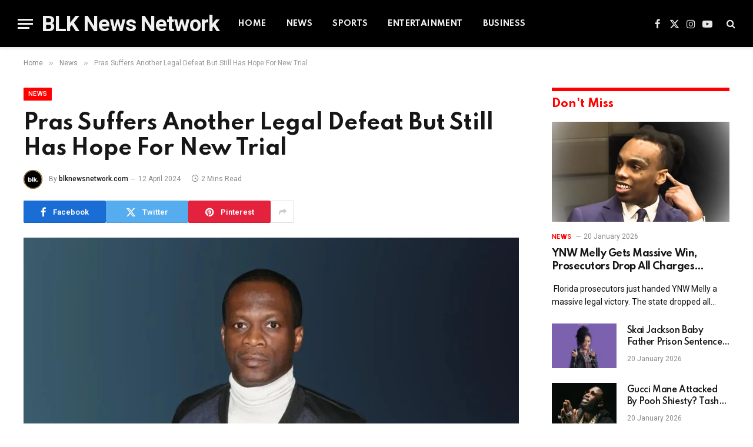

--- FILE ---
content_type: text/html; charset=UTF-8
request_url: https://blknewsnetwork.com/pras-suffers-another-legal-defeat-but-still-has-hope-for-new-trial/
body_size: 30130
content:

<!DOCTYPE html>
<html lang="en-GB" prefix="og: https://ogp.me/ns# fb: http://ogp.me/ns/fb#" class="s-light site-s-light">

<head>

	<meta charset="UTF-8" />
	<meta name="viewport" content="width=device-width, initial-scale=1" />
	
<!-- Search Engine Optimization by Rank Math - https://rankmath.com/ -->
<title>Pras Suffers Another Legal Defeat But Still Has Hope For New Trial - BLK News Network</title><link rel="preload" as="image" imagesrcset="https://blknewsnetwork.com/wp-content/uploads/2024/04/Pras-1024x683.jpg 1024w, https://blknewsnetwork.com/wp-content/uploads/2024/04/Pras-300x200.jpg 300w, https://blknewsnetwork.com/wp-content/uploads/2024/04/Pras-768x512.jpg 768w, https://blknewsnetwork.com/wp-content/uploads/2024/04/Pras-150x100.jpg 150w, https://blknewsnetwork.com/wp-content/uploads/2024/04/Pras-450x300.jpg 450w, https://blknewsnetwork.com/wp-content/uploads/2024/04/Pras.jpg 1200w" imagesizes="(max-width: 788px) 100vw, 788px" /><link rel="preload" as="font" href="https://blknewsnetwork.com/wp-content/themes/smart-mag/css/icons/fonts/ts-icons.woff2?v2.8" type="font/woff2" crossorigin="anonymous" />
<meta name="description" content="A judge denied Pras Michel’s motion for acquittal in his political conspiracy case on Friday (April 12). The Fugees member claimed prosecutors presented"/>
<meta name="robots" content="index, follow, max-snippet:-1, max-video-preview:-1, max-image-preview:large"/>
<link rel="canonical" href="https://blknewsnetwork.com/pras-suffers-another-legal-defeat-but-still-has-hope-for-new-trial/" />
<meta property="og:locale" content="en_GB" />
<meta property="og:type" content="article" />
<meta property="og:title" content="Pras Suffers Another Legal Defeat But Still Has Hope For New Trial - BLK News Network" />
<meta property="og:description" content="A judge denied Pras Michel’s motion for acquittal in his political conspiracy case on Friday (April 12). The Fugees member claimed prosecutors presented" />
<meta property="og:url" content="https://blknewsnetwork.com/pras-suffers-another-legal-defeat-but-still-has-hope-for-new-trial/" />
<meta property="og:site_name" content="Blk News Network" />
<meta property="article:section" content="News" />
<meta property="og:updated_time" content="2024-04-12T21:14:06+01:00" />
<meta property="og:image" content="https://blknewsnetwork.com/wp-content/uploads/2024/04/Pras.jpg" />
<meta property="og:image:secure_url" content="https://blknewsnetwork.com/wp-content/uploads/2024/04/Pras.jpg" />
<meta property="og:image:width" content="1200" />
<meta property="og:image:height" content="800" />
<meta property="og:image:alt" content="Pras Suffers Another Legal Defeat But Still Has Hope For New Trial" />
<meta property="og:image:type" content="image/jpeg" />
<meta property="article:published_time" content="2024-04-12T21:14:04+01:00" />
<meta property="article:modified_time" content="2024-04-12T21:14:06+01:00" />
<meta name="twitter:card" content="summary_large_image" />
<meta name="twitter:title" content="Pras Suffers Another Legal Defeat But Still Has Hope For New Trial - BLK News Network" />
<meta name="twitter:description" content="A judge denied Pras Michel’s motion for acquittal in his political conspiracy case on Friday (April 12). The Fugees member claimed prosecutors presented" />
<meta name="twitter:image" content="https://blknewsnetwork.com/wp-content/uploads/2024/04/Pras.jpg" />
<script type="application/ld+json" class="rank-math-schema">{"@context":"https://schema.org","@graph":[{"@type":["NewsMediaOrganization","Organization"],"@id":"https://blknewsnetwork.com/#organization","name":"Blk News Network","url":"https://blknewsnetwork.com","logo":{"@type":"ImageObject","@id":"https://blknewsnetwork.com/#logo","url":"https://blknewsnetwork.com/wp-content/uploads/2024/03/cropped-BlkNewsnetworkLogo.jpg","contentUrl":"https://blknewsnetwork.com/wp-content/uploads/2024/03/cropped-BlkNewsnetworkLogo.jpg","caption":"Blk News Network","inLanguage":"en-GB","width":"512","height":"512"}},{"@type":"WebSite","@id":"https://blknewsnetwork.com/#website","url":"https://blknewsnetwork.com","name":"Blk News Network","publisher":{"@id":"https://blknewsnetwork.com/#organization"},"inLanguage":"en-GB"},{"@type":"ImageObject","@id":"https://blknewsnetwork.com/wp-content/uploads/2024/04/Pras.jpg","url":"https://blknewsnetwork.com/wp-content/uploads/2024/04/Pras.jpg","width":"1200","height":"800","inLanguage":"en-GB"},{"@type":"WebPage","@id":"https://blknewsnetwork.com/pras-suffers-another-legal-defeat-but-still-has-hope-for-new-trial/#webpage","url":"https://blknewsnetwork.com/pras-suffers-another-legal-defeat-but-still-has-hope-for-new-trial/","name":"Pras Suffers Another Legal Defeat But Still Has Hope For New Trial - BLK News Network","datePublished":"2024-04-12T21:14:04+01:00","dateModified":"2024-04-12T21:14:06+01:00","isPartOf":{"@id":"https://blknewsnetwork.com/#website"},"primaryImageOfPage":{"@id":"https://blknewsnetwork.com/wp-content/uploads/2024/04/Pras.jpg"},"inLanguage":"en-GB"},{"@type":"Person","@id":"https://blknewsnetwork.com/author/blknewsnetwork-com/","name":"blknewsnetwork.com","url":"https://blknewsnetwork.com/author/blknewsnetwork-com/","image":{"@type":"ImageObject","@id":"https://secure.gravatar.com/avatar/ca9b8d85cdb98c69664037326c431f22?s=96&amp;d=mm&amp;r=g","url":"https://secure.gravatar.com/avatar/ca9b8d85cdb98c69664037326c431f22?s=96&amp;d=mm&amp;r=g","caption":"blknewsnetwork.com","inLanguage":"en-GB"},"sameAs":["http://blknewsnetwork.com"],"worksFor":{"@id":"https://blknewsnetwork.com/#organization"}},{"@type":"BlogPosting","headline":"Pras Suffers Another Legal Defeat But Still Has Hope For New Trial - BLK News Network","datePublished":"2024-04-12T21:14:04+01:00","dateModified":"2024-04-12T21:14:06+01:00","articleSection":"News","author":{"@id":"https://blknewsnetwork.com/author/blknewsnetwork-com/","name":"blknewsnetwork.com"},"publisher":{"@id":"https://blknewsnetwork.com/#organization"},"description":"A judge denied Pras Michel\u2019s motion for acquittal in his political conspiracy case on Friday (April 12). The Fugees member claimed prosecutors presented","name":"Pras Suffers Another Legal Defeat But Still Has Hope For New Trial - BLK News Network","@id":"https://blknewsnetwork.com/pras-suffers-another-legal-defeat-but-still-has-hope-for-new-trial/#richSnippet","isPartOf":{"@id":"https://blknewsnetwork.com/pras-suffers-another-legal-defeat-but-still-has-hope-for-new-trial/#webpage"},"image":{"@id":"https://blknewsnetwork.com/wp-content/uploads/2024/04/Pras.jpg"},"inLanguage":"en-GB","mainEntityOfPage":{"@id":"https://blknewsnetwork.com/pras-suffers-another-legal-defeat-but-still-has-hope-for-new-trial/#webpage"}}]}</script>
<!-- /Rank Math WordPress SEO plugin -->

<link rel='dns-prefetch' href='//www.googletagmanager.com' />
<link rel='dns-prefetch' href='//fonts.googleapis.com' />
<link rel='dns-prefetch' href='//pagead2.googlesyndication.com' />
<link rel="alternate" type="application/rss+xml" title="BLK News Network &raquo; Feed" href="https://blknewsnetwork.com/feed/" />
<link rel="alternate" type="application/rss+xml" title="BLK News Network &raquo; Comments Feed" href="https://blknewsnetwork.com/comments/feed/" />
<link rel="alternate" type="application/rss+xml" title="BLK News Network &raquo; Pras Suffers Another Legal Defeat But Still Has Hope For New Trial Comments Feed" href="https://blknewsnetwork.com/pras-suffers-another-legal-defeat-but-still-has-hope-for-new-trial/feed/" />
<script type="text/javascript">
/* <![CDATA[ */
window._wpemojiSettings = {"baseUrl":"https:\/\/s.w.org\/images\/core\/emoji\/15.0.3\/72x72\/","ext":".png","svgUrl":"https:\/\/s.w.org\/images\/core\/emoji\/15.0.3\/svg\/","svgExt":".svg","source":{"concatemoji":"https:\/\/blknewsnetwork.com\/wp-includes\/js\/wp-emoji-release.min.js?ver=6.5.7"}};
/*! This file is auto-generated */
!function(i,n){var o,s,e;function c(e){try{var t={supportTests:e,timestamp:(new Date).valueOf()};sessionStorage.setItem(o,JSON.stringify(t))}catch(e){}}function p(e,t,n){e.clearRect(0,0,e.canvas.width,e.canvas.height),e.fillText(t,0,0);var t=new Uint32Array(e.getImageData(0,0,e.canvas.width,e.canvas.height).data),r=(e.clearRect(0,0,e.canvas.width,e.canvas.height),e.fillText(n,0,0),new Uint32Array(e.getImageData(0,0,e.canvas.width,e.canvas.height).data));return t.every(function(e,t){return e===r[t]})}function u(e,t,n){switch(t){case"flag":return n(e,"\ud83c\udff3\ufe0f\u200d\u26a7\ufe0f","\ud83c\udff3\ufe0f\u200b\u26a7\ufe0f")?!1:!n(e,"\ud83c\uddfa\ud83c\uddf3","\ud83c\uddfa\u200b\ud83c\uddf3")&&!n(e,"\ud83c\udff4\udb40\udc67\udb40\udc62\udb40\udc65\udb40\udc6e\udb40\udc67\udb40\udc7f","\ud83c\udff4\u200b\udb40\udc67\u200b\udb40\udc62\u200b\udb40\udc65\u200b\udb40\udc6e\u200b\udb40\udc67\u200b\udb40\udc7f");case"emoji":return!n(e,"\ud83d\udc26\u200d\u2b1b","\ud83d\udc26\u200b\u2b1b")}return!1}function f(e,t,n){var r="undefined"!=typeof WorkerGlobalScope&&self instanceof WorkerGlobalScope?new OffscreenCanvas(300,150):i.createElement("canvas"),a=r.getContext("2d",{willReadFrequently:!0}),o=(a.textBaseline="top",a.font="600 32px Arial",{});return e.forEach(function(e){o[e]=t(a,e,n)}),o}function t(e){var t=i.createElement("script");t.src=e,t.defer=!0,i.head.appendChild(t)}"undefined"!=typeof Promise&&(o="wpEmojiSettingsSupports",s=["flag","emoji"],n.supports={everything:!0,everythingExceptFlag:!0},e=new Promise(function(e){i.addEventListener("DOMContentLoaded",e,{once:!0})}),new Promise(function(t){var n=function(){try{var e=JSON.parse(sessionStorage.getItem(o));if("object"==typeof e&&"number"==typeof e.timestamp&&(new Date).valueOf()<e.timestamp+604800&&"object"==typeof e.supportTests)return e.supportTests}catch(e){}return null}();if(!n){if("undefined"!=typeof Worker&&"undefined"!=typeof OffscreenCanvas&&"undefined"!=typeof URL&&URL.createObjectURL&&"undefined"!=typeof Blob)try{var e="postMessage("+f.toString()+"("+[JSON.stringify(s),u.toString(),p.toString()].join(",")+"));",r=new Blob([e],{type:"text/javascript"}),a=new Worker(URL.createObjectURL(r),{name:"wpTestEmojiSupports"});return void(a.onmessage=function(e){c(n=e.data),a.terminate(),t(n)})}catch(e){}c(n=f(s,u,p))}t(n)}).then(function(e){for(var t in e)n.supports[t]=e[t],n.supports.everything=n.supports.everything&&n.supports[t],"flag"!==t&&(n.supports.everythingExceptFlag=n.supports.everythingExceptFlag&&n.supports[t]);n.supports.everythingExceptFlag=n.supports.everythingExceptFlag&&!n.supports.flag,n.DOMReady=!1,n.readyCallback=function(){n.DOMReady=!0}}).then(function(){return e}).then(function(){var e;n.supports.everything||(n.readyCallback(),(e=n.source||{}).concatemoji?t(e.concatemoji):e.wpemoji&&e.twemoji&&(t(e.twemoji),t(e.wpemoji)))}))}((window,document),window._wpemojiSettings);
/* ]]> */
</script>

<style id='wp-emoji-styles-inline-css' type='text/css'>

	img.wp-smiley, img.emoji {
		display: inline !important;
		border: none !important;
		box-shadow: none !important;
		height: 1em !important;
		width: 1em !important;
		margin: 0 0.07em !important;
		vertical-align: -0.1em !important;
		background: none !important;
		padding: 0 !important;
	}
</style>
<link rel='stylesheet' id='wp-block-library-css' href='https://blknewsnetwork.com/wp-includes/css/dist/block-library/style.min.css?ver=6.5.7' type='text/css' media='all' />
<style id='classic-theme-styles-inline-css' type='text/css'>
/*! This file is auto-generated */
.wp-block-button__link{color:#fff;background-color:#32373c;border-radius:9999px;box-shadow:none;text-decoration:none;padding:calc(.667em + 2px) calc(1.333em + 2px);font-size:1.125em}.wp-block-file__button{background:#32373c;color:#fff;text-decoration:none}
</style>
<style id='global-styles-inline-css' type='text/css'>
body{--wp--preset--color--black: #000000;--wp--preset--color--cyan-bluish-gray: #abb8c3;--wp--preset--color--white: #ffffff;--wp--preset--color--pale-pink: #f78da7;--wp--preset--color--vivid-red: #cf2e2e;--wp--preset--color--luminous-vivid-orange: #ff6900;--wp--preset--color--luminous-vivid-amber: #fcb900;--wp--preset--color--light-green-cyan: #7bdcb5;--wp--preset--color--vivid-green-cyan: #00d084;--wp--preset--color--pale-cyan-blue: #8ed1fc;--wp--preset--color--vivid-cyan-blue: #0693e3;--wp--preset--color--vivid-purple: #9b51e0;--wp--preset--gradient--vivid-cyan-blue-to-vivid-purple: linear-gradient(135deg,rgba(6,147,227,1) 0%,rgb(155,81,224) 100%);--wp--preset--gradient--light-green-cyan-to-vivid-green-cyan: linear-gradient(135deg,rgb(122,220,180) 0%,rgb(0,208,130) 100%);--wp--preset--gradient--luminous-vivid-amber-to-luminous-vivid-orange: linear-gradient(135deg,rgba(252,185,0,1) 0%,rgba(255,105,0,1) 100%);--wp--preset--gradient--luminous-vivid-orange-to-vivid-red: linear-gradient(135deg,rgba(255,105,0,1) 0%,rgb(207,46,46) 100%);--wp--preset--gradient--very-light-gray-to-cyan-bluish-gray: linear-gradient(135deg,rgb(238,238,238) 0%,rgb(169,184,195) 100%);--wp--preset--gradient--cool-to-warm-spectrum: linear-gradient(135deg,rgb(74,234,220) 0%,rgb(151,120,209) 20%,rgb(207,42,186) 40%,rgb(238,44,130) 60%,rgb(251,105,98) 80%,rgb(254,248,76) 100%);--wp--preset--gradient--blush-light-purple: linear-gradient(135deg,rgb(255,206,236) 0%,rgb(152,150,240) 100%);--wp--preset--gradient--blush-bordeaux: linear-gradient(135deg,rgb(254,205,165) 0%,rgb(254,45,45) 50%,rgb(107,0,62) 100%);--wp--preset--gradient--luminous-dusk: linear-gradient(135deg,rgb(255,203,112) 0%,rgb(199,81,192) 50%,rgb(65,88,208) 100%);--wp--preset--gradient--pale-ocean: linear-gradient(135deg,rgb(255,245,203) 0%,rgb(182,227,212) 50%,rgb(51,167,181) 100%);--wp--preset--gradient--electric-grass: linear-gradient(135deg,rgb(202,248,128) 0%,rgb(113,206,126) 100%);--wp--preset--gradient--midnight: linear-gradient(135deg,rgb(2,3,129) 0%,rgb(40,116,252) 100%);--wp--preset--font-size--small: 13px;--wp--preset--font-size--medium: 20px;--wp--preset--font-size--large: 36px;--wp--preset--font-size--x-large: 42px;--wp--preset--spacing--20: 0.44rem;--wp--preset--spacing--30: 0.67rem;--wp--preset--spacing--40: 1rem;--wp--preset--spacing--50: 1.5rem;--wp--preset--spacing--60: 2.25rem;--wp--preset--spacing--70: 3.38rem;--wp--preset--spacing--80: 5.06rem;--wp--preset--shadow--natural: 6px 6px 9px rgba(0, 0, 0, 0.2);--wp--preset--shadow--deep: 12px 12px 50px rgba(0, 0, 0, 0.4);--wp--preset--shadow--sharp: 6px 6px 0px rgba(0, 0, 0, 0.2);--wp--preset--shadow--outlined: 6px 6px 0px -3px rgba(255, 255, 255, 1), 6px 6px rgba(0, 0, 0, 1);--wp--preset--shadow--crisp: 6px 6px 0px rgba(0, 0, 0, 1);}:where(.is-layout-flex){gap: 0.5em;}:where(.is-layout-grid){gap: 0.5em;}body .is-layout-flex{display: flex;}body .is-layout-flex{flex-wrap: wrap;align-items: center;}body .is-layout-flex > *{margin: 0;}body .is-layout-grid{display: grid;}body .is-layout-grid > *{margin: 0;}:where(.wp-block-columns.is-layout-flex){gap: 2em;}:where(.wp-block-columns.is-layout-grid){gap: 2em;}:where(.wp-block-post-template.is-layout-flex){gap: 1.25em;}:where(.wp-block-post-template.is-layout-grid){gap: 1.25em;}.has-black-color{color: var(--wp--preset--color--black) !important;}.has-cyan-bluish-gray-color{color: var(--wp--preset--color--cyan-bluish-gray) !important;}.has-white-color{color: var(--wp--preset--color--white) !important;}.has-pale-pink-color{color: var(--wp--preset--color--pale-pink) !important;}.has-vivid-red-color{color: var(--wp--preset--color--vivid-red) !important;}.has-luminous-vivid-orange-color{color: var(--wp--preset--color--luminous-vivid-orange) !important;}.has-luminous-vivid-amber-color{color: var(--wp--preset--color--luminous-vivid-amber) !important;}.has-light-green-cyan-color{color: var(--wp--preset--color--light-green-cyan) !important;}.has-vivid-green-cyan-color{color: var(--wp--preset--color--vivid-green-cyan) !important;}.has-pale-cyan-blue-color{color: var(--wp--preset--color--pale-cyan-blue) !important;}.has-vivid-cyan-blue-color{color: var(--wp--preset--color--vivid-cyan-blue) !important;}.has-vivid-purple-color{color: var(--wp--preset--color--vivid-purple) !important;}.has-black-background-color{background-color: var(--wp--preset--color--black) !important;}.has-cyan-bluish-gray-background-color{background-color: var(--wp--preset--color--cyan-bluish-gray) !important;}.has-white-background-color{background-color: var(--wp--preset--color--white) !important;}.has-pale-pink-background-color{background-color: var(--wp--preset--color--pale-pink) !important;}.has-vivid-red-background-color{background-color: var(--wp--preset--color--vivid-red) !important;}.has-luminous-vivid-orange-background-color{background-color: var(--wp--preset--color--luminous-vivid-orange) !important;}.has-luminous-vivid-amber-background-color{background-color: var(--wp--preset--color--luminous-vivid-amber) !important;}.has-light-green-cyan-background-color{background-color: var(--wp--preset--color--light-green-cyan) !important;}.has-vivid-green-cyan-background-color{background-color: var(--wp--preset--color--vivid-green-cyan) !important;}.has-pale-cyan-blue-background-color{background-color: var(--wp--preset--color--pale-cyan-blue) !important;}.has-vivid-cyan-blue-background-color{background-color: var(--wp--preset--color--vivid-cyan-blue) !important;}.has-vivid-purple-background-color{background-color: var(--wp--preset--color--vivid-purple) !important;}.has-black-border-color{border-color: var(--wp--preset--color--black) !important;}.has-cyan-bluish-gray-border-color{border-color: var(--wp--preset--color--cyan-bluish-gray) !important;}.has-white-border-color{border-color: var(--wp--preset--color--white) !important;}.has-pale-pink-border-color{border-color: var(--wp--preset--color--pale-pink) !important;}.has-vivid-red-border-color{border-color: var(--wp--preset--color--vivid-red) !important;}.has-luminous-vivid-orange-border-color{border-color: var(--wp--preset--color--luminous-vivid-orange) !important;}.has-luminous-vivid-amber-border-color{border-color: var(--wp--preset--color--luminous-vivid-amber) !important;}.has-light-green-cyan-border-color{border-color: var(--wp--preset--color--light-green-cyan) !important;}.has-vivid-green-cyan-border-color{border-color: var(--wp--preset--color--vivid-green-cyan) !important;}.has-pale-cyan-blue-border-color{border-color: var(--wp--preset--color--pale-cyan-blue) !important;}.has-vivid-cyan-blue-border-color{border-color: var(--wp--preset--color--vivid-cyan-blue) !important;}.has-vivid-purple-border-color{border-color: var(--wp--preset--color--vivid-purple) !important;}.has-vivid-cyan-blue-to-vivid-purple-gradient-background{background: var(--wp--preset--gradient--vivid-cyan-blue-to-vivid-purple) !important;}.has-light-green-cyan-to-vivid-green-cyan-gradient-background{background: var(--wp--preset--gradient--light-green-cyan-to-vivid-green-cyan) !important;}.has-luminous-vivid-amber-to-luminous-vivid-orange-gradient-background{background: var(--wp--preset--gradient--luminous-vivid-amber-to-luminous-vivid-orange) !important;}.has-luminous-vivid-orange-to-vivid-red-gradient-background{background: var(--wp--preset--gradient--luminous-vivid-orange-to-vivid-red) !important;}.has-very-light-gray-to-cyan-bluish-gray-gradient-background{background: var(--wp--preset--gradient--very-light-gray-to-cyan-bluish-gray) !important;}.has-cool-to-warm-spectrum-gradient-background{background: var(--wp--preset--gradient--cool-to-warm-spectrum) !important;}.has-blush-light-purple-gradient-background{background: var(--wp--preset--gradient--blush-light-purple) !important;}.has-blush-bordeaux-gradient-background{background: var(--wp--preset--gradient--blush-bordeaux) !important;}.has-luminous-dusk-gradient-background{background: var(--wp--preset--gradient--luminous-dusk) !important;}.has-pale-ocean-gradient-background{background: var(--wp--preset--gradient--pale-ocean) !important;}.has-electric-grass-gradient-background{background: var(--wp--preset--gradient--electric-grass) !important;}.has-midnight-gradient-background{background: var(--wp--preset--gradient--midnight) !important;}.has-small-font-size{font-size: var(--wp--preset--font-size--small) !important;}.has-medium-font-size{font-size: var(--wp--preset--font-size--medium) !important;}.has-large-font-size{font-size: var(--wp--preset--font-size--large) !important;}.has-x-large-font-size{font-size: var(--wp--preset--font-size--x-large) !important;}
.wp-block-navigation a:where(:not(.wp-element-button)){color: inherit;}
:where(.wp-block-post-template.is-layout-flex){gap: 1.25em;}:where(.wp-block-post-template.is-layout-grid){gap: 1.25em;}
:where(.wp-block-columns.is-layout-flex){gap: 2em;}:where(.wp-block-columns.is-layout-grid){gap: 2em;}
.wp-block-pullquote{font-size: 1.5em;line-height: 1.6;}
</style>
<link rel='stylesheet' id='widgetopts-styles-css' href='https://blknewsnetwork.com/wp-content/plugins/widget-options/assets/css/widget-options.css?ver=4.1.3' type='text/css' media='all' />
<link rel='stylesheet' id='wp_automatic_gallery_style-css' href='https://blknewsnetwork.com/wp-content/plugins/wp-automatic/css/wp-automatic.css?ver=1.0.0' type='text/css' media='all' />
<link rel='stylesheet' id='smartmag-core-css' href='https://blknewsnetwork.com/wp-content/themes/smart-mag/style.css?ver=10.3.2' type='text/css' media='all' />
<style id='smartmag-core-inline-css' type='text/css'>
:root { --c-main: #ff0000;
--c-main-rgb: 255,0,0;
--text-font: "Roboto", system-ui, -apple-system, "Segoe UI", Arial, sans-serif;
--body-font: "Roboto", system-ui, -apple-system, "Segoe UI", Arial, sans-serif;
--title-font: "Spartan", system-ui, -apple-system, "Segoe UI", Arial, sans-serif;
--h-font: "Spartan", system-ui, -apple-system, "Segoe UI", Arial, sans-serif;
--sidebar-width: 29%;
--c-excerpts: #686868;
--excerpt-size: 14px; }
.s-light { --body-color: #111111; --c-excerpts: #111111; }
.post-content { color: #111111; }
.smart-head-main { --c-shadow: #eaeaea; }
.smart-head-main .smart-head-mid { --head-h: 80px; background: linear-gradient(90deg, #000000 0%, #000000 100%); }
.navigation-main .menu > li > a { font-family: "Spartan", system-ui, -apple-system, "Segoe UI", Arial, sans-serif; font-size: 13px; font-weight: bold; text-transform: uppercase; letter-spacing: 0.03em; }
.mega-menu .post-title a:hover { color: var(--c-nav-drop-hov); }
.s-dark .navigation-main { --c-nav-hov: #ff9191; }
.s-dark .navigation { --c-nav-drop-bg: #982f5b; }
.smart-head-mobile .smart-head-mid { background: linear-gradient(90deg, #794c93 0%, #dd2c35 100%); }
.s-dark .off-canvas, .off-canvas.s-dark { background-color: #140010; }
.s-dark .smart-head-main .spc-social,
.smart-head-main .s-dark .spc-social { --c-spc-social: rgba(255,255,255,0.9); --c-spc-social-hov: #ffffff; }
.smart-head-main .spc-social { --spc-social-fs: 17px; }
.s-dark .smart-head-main .search-icon:hover,
.smart-head-main .s-dark .search-icon:hover { color: #ffffff; }
.s-dark .upper-footer { background-color: #140010; }
.s-dark .lower-footer { background-color: #140010; }
.post-meta .text-in, .post-meta .post-cat > a { font-size: 11px; }
.post-meta .post-cat > a { font-weight: 600; }
.block-head-f { --space-below: 7px; --line-weight: 6px; --c-line: var(--c-main); --c-border: #ffffff; }
.block-head-f .heading { color: var(--c-main); }
.load-button { padding-top: 14px; padding-bottom: 14px; padding-left: 14px; padding-right: 14px; width: 300px; min-width: 0; border-radius: 50px; }
.loop-grid-base .post-title { font-size: 16px; font-weight: bold; line-height: 1.4; letter-spacing: -0.03em; }
.loop-list .post-title { font-size: 20px; font-weight: bold; line-height: 1.5; letter-spacing: -0.03em; }
.loop-small .post-title { font-size: 14px; font-weight: 600; letter-spacing: -0.03em; }
@media (min-width: 940px) and (max-width: 1200px) { .navigation-main .menu > li > a { font-size: calc(10px + (13px - 10px) * .7); } }


</style>
<link rel='stylesheet' id='smartmag-magnific-popup-css' href='https://blknewsnetwork.com/wp-content/themes/smart-mag/css/lightbox.css?ver=10.3.2' type='text/css' media='all' />
<link rel='stylesheet' id='smartmag-icons-css' href='https://blknewsnetwork.com/wp-content/themes/smart-mag/css/icons/icons.css?ver=10.3.2' type='text/css' media='all' />
<link rel='stylesheet' id='smartmag-gfonts-custom-css' href='https://fonts.googleapis.com/css?family=Roboto%3A400%2C500%2C600%2C700%7CSpartan%3A400%2C500%2C600%2C700%2Cbold&#038;display=swap' type='text/css' media='all' />
<script type="text/javascript" id="smartmag-lazy-inline-js-after">
/* <![CDATA[ */
/**
 * @copyright ThemeSphere
 * @preserve
 */
var BunyadLazy={};BunyadLazy.load=function(){function a(e,n){var t={};e.dataset.bgset&&e.dataset.sizes?(t.sizes=e.dataset.sizes,t.srcset=e.dataset.bgset):t.src=e.dataset.bgsrc,function(t){var a=t.dataset.ratio;if(0<a){const e=t.parentElement;if(e.classList.contains("media-ratio")){const n=e.style;n.getPropertyValue("--a-ratio")||(n.paddingBottom=100/a+"%")}}}(e);var a,o=document.createElement("img");for(a in o.onload=function(){var t="url('"+(o.currentSrc||o.src)+"')",a=e.style;a.backgroundImage!==t&&requestAnimationFrame(()=>{a.backgroundImage=t,n&&n()}),o.onload=null,o.onerror=null,o=null},o.onerror=o.onload,t)o.setAttribute(a,t[a]);o&&o.complete&&0<o.naturalWidth&&o.onload&&o.onload()}function e(t){t.dataset.loaded||a(t,()=>{document.dispatchEvent(new Event("lazyloaded")),t.dataset.loaded=1})}function n(t){"complete"===document.readyState?t():window.addEventListener("load",t)}return{initEarly:function(){var t,a=()=>{document.querySelectorAll(".img.bg-cover:not(.lazyload)").forEach(e)};"complete"!==document.readyState?(t=setInterval(a,150),n(()=>{a(),clearInterval(t)})):a()},callOnLoad:n,initBgImages:function(t){t&&n(()=>{document.querySelectorAll(".img.bg-cover").forEach(e)})},bgLoad:a}}(),BunyadLazy.load.initEarly();
/* ]]> */
</script>
<script type="text/javascript" src="https://blknewsnetwork.com/wp-includes/js/jquery/jquery.min.js?ver=3.7.1" id="jquery-core-js"></script>
<script type="text/javascript" src="https://blknewsnetwork.com/wp-includes/js/jquery/jquery-migrate.min.js?ver=3.4.1" id="jquery-migrate-js"></script>
<script type="text/javascript" src="https://blknewsnetwork.com/wp-content/plugins/wp-automatic/js/main-front.js?ver=6.5.7" id="wp_automatic_gallery-js"></script>

<!-- Google Analytics snippet added by Site Kit -->
<script type="text/javascript" src="https://www.googletagmanager.com/gtag/js?id=GT-NFBKG69J" id="google_gtagjs-js" async></script>
<script type="text/javascript" id="google_gtagjs-js-after">
/* <![CDATA[ */
window.dataLayer = window.dataLayer || [];function gtag(){dataLayer.push(arguments);}
gtag('set', 'linker', {"domains":["blknewsnetwork.com"]} );
gtag("js", new Date());
gtag("set", "developer_id.dZTNiMT", true);
gtag("config", "GT-NFBKG69J");
/* ]]> */
</script>

<!-- End Google Analytics snippet added by Site Kit -->
<link rel="https://api.w.org/" href="https://blknewsnetwork.com/wp-json/" /><link rel="alternate" type="application/json" href="https://blknewsnetwork.com/wp-json/wp/v2/posts/6959" /><link rel="EditURI" type="application/rsd+xml" title="RSD" href="https://blknewsnetwork.com/xmlrpc.php?rsd" />
<meta name="generator" content="WordPress 6.5.7" />
<link rel='shortlink' href='https://blknewsnetwork.com/?p=6959' />
<link rel="alternate" type="application/json+oembed" href="https://blknewsnetwork.com/wp-json/oembed/1.0/embed?url=https%3A%2F%2Fblknewsnetwork.com%2Fpras-suffers-another-legal-defeat-but-still-has-hope-for-new-trial%2F" />
<link rel="alternate" type="text/xml+oembed" href="https://blknewsnetwork.com/wp-json/oembed/1.0/embed?url=https%3A%2F%2Fblknewsnetwork.com%2Fpras-suffers-another-legal-defeat-but-still-has-hope-for-new-trial%2F&#038;format=xml" />
<meta name="generator" content="Site Kit by Google 1.123.0" /><meta name="google-site-verification" content="8JmMN918yaeZelMYQRWv9ZloryVVIQmZ6CnzV9K7jZg" />        <meta name="purpleads-verification" content="51381fcf98cf379aac98c735" />
                    <script src=https://cdn.prplads.com/load.js?publisherId=9aa5c92194928e7315d530fc37554ef5:969ff4161b4d56be84c82c909e527122c4d10632b2d5dbf73867c2075bc798887880e716e5b835f9178d64551437e4ef64add9266113cf28f31d20bec1ac9f35 id='purpleads-client'></script>
                        <script src=https://cdn.prplads.com/video-agent.js?publisherId=9aa5c92194928e7315d530fc37554ef5:969ff4161b4d56be84c82c909e527122c4d10632b2d5dbf73867c2075bc798887880e716e5b835f9178d64551437e4ef64add9266113cf28f31d20bec1ac9f35 async></script>
            
		<script>
		var BunyadSchemeKey = 'bunyad-scheme';
		(() => {
			const d = document.documentElement;
			const c = d.classList;
			var scheme = localStorage.getItem(BunyadSchemeKey);
			
			if (scheme) {
				d.dataset.origClass = c;
				scheme === 'dark' ? c.remove('s-light', 'site-s-light') : c.remove('s-dark', 'site-s-dark');
				c.add('site-s-' + scheme, 's-' + scheme);
			}
		})();
		</script>
		
<!-- Google AdSense meta tags added by Site Kit -->
<meta name="google-adsense-platform-account" content="ca-host-pub-2644536267352236">
<meta name="google-adsense-platform-domain" content="sitekit.withgoogle.com">
<!-- End Google AdSense meta tags added by Site Kit -->
<meta name="generator" content="Elementor 3.29.2; features: e_font_icon_svg, additional_custom_breakpoints, e_local_google_fonts; settings: css_print_method-external, google_font-enabled, font_display-swap">
			<style>
				.e-con.e-parent:nth-of-type(n+4):not(.e-lazyloaded):not(.e-no-lazyload),
				.e-con.e-parent:nth-of-type(n+4):not(.e-lazyloaded):not(.e-no-lazyload) * {
					background-image: none !important;
				}
				@media screen and (max-height: 1024px) {
					.e-con.e-parent:nth-of-type(n+3):not(.e-lazyloaded):not(.e-no-lazyload),
					.e-con.e-parent:nth-of-type(n+3):not(.e-lazyloaded):not(.e-no-lazyload) * {
						background-image: none !important;
					}
				}
				@media screen and (max-height: 640px) {
					.e-con.e-parent:nth-of-type(n+2):not(.e-lazyloaded):not(.e-no-lazyload),
					.e-con.e-parent:nth-of-type(n+2):not(.e-lazyloaded):not(.e-no-lazyload) * {
						background-image: none !important;
					}
				}
			</style>
			
<!-- Google AdSense snippet added by Site Kit -->
<script type="text/javascript" async="async" src="https://pagead2.googlesyndication.com/pagead/js/adsbygoogle.js?client=ca-pub-8348068155748245&amp;host=ca-host-pub-2644536267352236" crossorigin="anonymous"></script>

<!-- End Google AdSense snippet added by Site Kit -->
<link rel="icon" href="https://blknewsnetwork.com/wp-content/uploads/2024/03/cropped-BlkNewsnetworkLogo-32x32.jpg" sizes="32x32" />
<link rel="icon" href="https://blknewsnetwork.com/wp-content/uploads/2024/03/cropped-BlkNewsnetworkLogo-192x192.jpg" sizes="192x192" />
<link rel="apple-touch-icon" href="https://blknewsnetwork.com/wp-content/uploads/2024/03/cropped-BlkNewsnetworkLogo-180x180.jpg" />
<meta name="msapplication-TileImage" content="https://blknewsnetwork.com/wp-content/uploads/2024/03/cropped-BlkNewsnetworkLogo-270x270.jpg" />
		<style type="text/css" id="wp-custom-css">
			.navigation .menu > li:hover > a, .navigation .menu > .current-menu-item > a, .navigation .has-parent-state .current-menu-parent > a, .navigation .has-parent-state .current-menu-ancestor > a {
    color: #ff0000;
}		</style>
		
<!-- START - Open Graph and Twitter Card Tags 3.3.3 -->
 <!-- Facebook Open Graph -->
  <meta property="og:locale" content="en_GB"/>
  <meta property="og:site_name" content="BLK News Network"/>
  <meta property="og:title" content="Pras Suffers Another Legal Defeat But Still Has Hope For New Trial"/>
  <meta property="og:url" content="https://blknewsnetwork.com/pras-suffers-another-legal-defeat-but-still-has-hope-for-new-trial/"/>
  <meta property="og:type" content="article"/>
  <meta property="og:description" content="A judge denied Pras Michel’s motion for acquittal in his political conspiracy case on Friday (April 12). The Fugees member claimed prosecutors presented insufficient evidence to convict him, but Judge Collen Kollar-Kotelly disagreed.
		
		



“After a five-week trial, a jury convicted Michel of 10 c"/>
  <meta property="og:image" content="https://blknewsnetwork.com/wp-content/uploads/2024/04/Pras.jpg"/>
  <meta property="og:image:url" content="https://blknewsnetwork.com/wp-content/uploads/2024/04/Pras.jpg"/>
  <meta property="og:image:secure_url" content="https://blknewsnetwork.com/wp-content/uploads/2024/04/Pras.jpg"/>
  <meta property="article:published_time" content="2024-04-12T21:14:04+01:00"/>
  <meta property="article:modified_time" content="2024-04-12T21:14:06+01:00" />
  <meta property="og:updated_time" content="2024-04-12T21:14:06+01:00" />
  <meta property="article:section" content="News"/>
  <meta property="article:publisher" content="https://www.facebook.com/Blknewsnetwork/"/>
 <!-- Google+ / Schema.org -->
 <!-- Twitter Cards -->
  <meta name="twitter:title" content="Pras Suffers Another Legal Defeat But Still Has Hope For New Trial"/>
  <meta name="twitter:url" content="https://blknewsnetwork.com/pras-suffers-another-legal-defeat-but-still-has-hope-for-new-trial/"/>
  <meta name="twitter:description" content="A judge denied Pras Michel’s motion for acquittal in his political conspiracy case on Friday (April 12). The Fugees member claimed prosecutors presented insufficient evidence to convict him, but Judge Collen Kollar-Kotelly disagreed.
		
		



“After a five-week trial, a jury convicted Michel of 10 c"/>
  <meta name="twitter:image" content="https://blknewsnetwork.com/wp-content/uploads/2024/04/Pras.jpg"/>
  <meta name="twitter:card" content="summary_large_image"/>
  <meta name="twitter:site" content="@BlkNewsNet"/>
 <!-- SEO -->
  <link rel="canonical" href="https://blknewsnetwork.com/pras-suffers-another-legal-defeat-but-still-has-hope-for-new-trial/"/>
  <meta name="description" content="A judge denied Pras Michel’s motion for acquittal in his political conspiracy case on Friday (April 12). The Fugees member claimed prosecutors presented insufficient evidence to convict him, but Judge Collen Kollar-Kotelly disagreed.
		
		



“After a five-week trial, a jury convicted Michel of 10 c"/>
 <!-- Misc. tags -->
 <!-- is_singular -->
<!-- END - Open Graph and Twitter Card Tags 3.3.3 -->
	


</head>

<body class="post-template-default single single-post postid-6959 single-format-standard right-sidebar post-layout-modern post-cat-1 has-lb has-lb-sm ts-img-hov-fade layout-normal elementor-default elementor-kit-6635">



<div class="main-wrap">

	
<div class="off-canvas-backdrop"></div>
<div class="mobile-menu-container off-canvas s-dark hide-menu-lg" id="off-canvas">

	<div class="off-canvas-head">
		<a href="#" class="close">
			<span class="visuallyhidden">Close Menu</span>
			<i class="tsi tsi-times"></i>
		</a>

		<div class="ts-logo">
					</div>
	</div>

	<div class="off-canvas-content">

					<ul class="mobile-menu"></ul>
		
					<div class="off-canvas-widgets">
				<div id="categories-4" class="widget widget_categories"><div class="widget-title block-head block-head-ac block-head-b"><h5 class="heading">Sections</h5></div>
			<ul>
					<li class="cat-item cat-item-27"><a href="https://blknewsnetwork.com/category/business/">Business</a>
</li>
	<li class="cat-item cat-item-25"><a href="https://blknewsnetwork.com/category/entertainment/">Entertainment</a>
</li>
	<li class="cat-item cat-item-26"><a href="https://blknewsnetwork.com/category/exclusives/">Exclusives</a>
</li>
	<li class="cat-item cat-item-1"><a href="https://blknewsnetwork.com/category/news/">News</a>
</li>
	<li class="cat-item cat-item-24"><a href="https://blknewsnetwork.com/category/sports/">Sports</a>
</li>
			</ul>

			</div><div id="bunyad-social-2" class="widget widget-social-b"><div class="widget-title block-head block-head-ac block-head-b"><h5 class="heading">Social Media</h5></div>		<div class="spc-social-follow spc-social-follow-b spc-social-colors spc-social-bg">
			<ul class="services grid grid-2 md:grid-4 sm:grid-2" itemscope itemtype="http://schema.org/Organization">
				<link itemprop="url" href="https://blknewsnetwork.com/">
								
				<li class="service-wrap">

					<a href="https://facebook.com/Blknewsnetwork" class="service service-link s-facebook" target="_blank" itemprop="sameAs" rel="nofollow noopener">
						<i class="the-icon tsi tsi-facebook"></i>
						<span class="label">Facebook</span>

							
					</a>

				</li>
				
								
				<li class="service-wrap">

					<a href="https://twitter.com/BlkNewsNet" class="service service-link s-twitter" target="_blank" itemprop="sameAs" rel="nofollow noopener">
						<i class="the-icon tsi tsi-twitter"></i>
						<span class="label">Twitter</span>

							
					</a>

				</li>
				
								
				<li class="service-wrap">

					<a href="https://instagram.com/blknewsnet" class="service service-link s-instagram" target="_blank" itemprop="sameAs" rel="nofollow noopener">
						<i class="the-icon tsi tsi-instagram"></i>
						<span class="label">Instagram</span>

							
					</a>

				</li>
				
								
				<li class="service-wrap">

					<a href="http://youtube.com/@blknewsnetwork" class="service service-link s-youtube" target="_blank" itemprop="sameAs" rel="nofollow noopener">
						<i class="the-icon tsi tsi-youtube-play"></i>
						<span class="label">YouTube</span>

							
					</a>

				</li>
				
							</ul>
		</div>
		
		</div><div id="pages-2" class="widget widget_pages"><div class="widget-title block-head block-head-ac block-head-b"><h5 class="heading">Pages</h5></div>
			<ul>
				<li class="page_item page-item-5145"><a href="https://blknewsnetwork.com/about-us/">About us</a></li>
<li class="page_item page-item-4036"><a href="https://blknewsnetwork.com/contact-us/">Contact us</a></li>
<li class="page_item page-item-4039"><a href="https://blknewsnetwork.com/disclaimer/">Disclaimer</a></li>
<li class="page_item page-item-6"><a href="https://blknewsnetwork.com/">Homepage</a></li>
<li class="page_item page-item-4038"><a href="https://blknewsnetwork.com/privacy-policy/">Privacy Policy</a></li>
<li class="page_item page-item-4040"><a href="https://blknewsnetwork.com/terms-conditions/">Terms &amp; Conditions</a></li>
			</ul>

			</div>			</div>
		
		
		<div class="spc-social-block spc-social spc-social-b smart-head-social">
		
			
				<a href="http://facebook.com/Blknewsnetwork" class="link service s-facebook" target="_blank" rel="nofollow noopener">
					<i class="icon tsi tsi-facebook"></i>					<span class="visuallyhidden">Facebook</span>
				</a>
									
			
				<a href="https://twitter.com/BlkNewsNet" class="link service s-twitter" target="_blank" rel="nofollow noopener">
					<i class="icon tsi tsi-twitter"></i>					<span class="visuallyhidden">X (Twitter)</span>
				</a>
									
			
				<a href="http://instagram.com/blknewsnet" class="link service s-instagram" target="_blank" rel="nofollow noopener">
					<i class="icon tsi tsi-instagram"></i>					<span class="visuallyhidden">Instagram</span>
				</a>
									
			
				<a href="http://youtube.com/@blknewsnetwork" class="link service s-youtube" target="_blank" rel="nofollow noopener">
					<i class="icon tsi tsi-youtube-play"></i>					<span class="visuallyhidden">YouTube</span>
				</a>
									
			
		</div>

		
	</div>

</div>
<div class="smart-head smart-head-a smart-head-main" id="smart-head" data-sticky="auto" data-sticky-type="smart" data-sticky-full>
	
	<div class="smart-head-row smart-head-mid smart-head-row-3 s-dark has-center-nav smart-head-row-full">

		<div class="inner full">

							
				<div class="items items-left ">
				
<button class="offcanvas-toggle has-icon" type="button" aria-label="Menu">
	<span class="hamburger-icon hamburger-icon-a">
		<span class="inner"></span>
	</span>
</button>	<a href="https://blknewsnetwork.com/" title="BLK News Network" rel="home" class="logo-link ts-logo text-logo">
		<span>
			
				BLK News Network
					</span>
	</a>				</div>

							
				<div class="items items-center ">
					<div class="nav-wrap">
		<nav class="navigation navigation-main nav-hov-a">
			<ul id="menu-menu12" class="menu"><li id="menu-item-4044" class="menu-item menu-item-type-custom menu-item-object-custom menu-item-home menu-item-4044"><a href="https://blknewsnetwork.com/">Home</a></li>
<li id="menu-item-4047" class="menu-item menu-item-type-taxonomy menu-item-object-category current-post-ancestor current-menu-parent current-post-parent menu-cat-1 menu-item-4047"><a href="https://blknewsnetwork.com/category/news/">News</a></li>
<li id="menu-item-4049" class="menu-item menu-item-type-taxonomy menu-item-object-category menu-cat-24 menu-item-4049"><a href="https://blknewsnetwork.com/category/sports/">Sports</a></li>
<li id="menu-item-4045" class="menu-item menu-item-type-taxonomy menu-item-object-category menu-cat-25 menu-item-4045"><a href="https://blknewsnetwork.com/category/entertainment/">Entertainment</a></li>
<li id="menu-item-4048" class="menu-item menu-item-type-taxonomy menu-item-object-category menu-cat-27 menu-item-4048"><a href="https://blknewsnetwork.com/category/business/">Business</a></li>
</ul>		</nav>
	</div>
				</div>

							
				<div class="items items-right ">
				
		<div class="spc-social-block spc-social spc-social-a smart-head-social">
		
			
				<a href="http://facebook.com/Blknewsnetwork" class="link service s-facebook" target="_blank" rel="nofollow noopener">
					<i class="icon tsi tsi-facebook"></i>					<span class="visuallyhidden">Facebook</span>
				</a>
									
			
				<a href="https://twitter.com/BlkNewsNet" class="link service s-twitter" target="_blank" rel="nofollow noopener">
					<i class="icon tsi tsi-twitter"></i>					<span class="visuallyhidden">X (Twitter)</span>
				</a>
									
			
				<a href="http://instagram.com/blknewsnet" class="link service s-instagram" target="_blank" rel="nofollow noopener">
					<i class="icon tsi tsi-instagram"></i>					<span class="visuallyhidden">Instagram</span>
				</a>
									
			
				<a href="http://youtube.com/@blknewsnetwork" class="link service s-youtube" target="_blank" rel="nofollow noopener">
					<i class="icon tsi tsi-youtube-play"></i>					<span class="visuallyhidden">YouTube</span>
				</a>
									
			
		</div>

		

	<a href="#" class="search-icon has-icon-only is-icon" title="Search">
		<i class="tsi tsi-search"></i>
	</a>

				</div>

						
		</div>
	</div>

	</div>
<div class="smart-head smart-head-a smart-head-mobile" id="smart-head-mobile" data-sticky="mid" data-sticky-type="smart" data-sticky-full>
	
	<div class="smart-head-row smart-head-mid smart-head-row-3 s-dark smart-head-row-full">

		<div class="inner wrap">

							
				<div class="items items-left ">
				
<button class="offcanvas-toggle has-icon" type="button" aria-label="Menu">
	<span class="hamburger-icon hamburger-icon-a">
		<span class="inner"></span>
	</span>
</button>				</div>

							
				<div class="items items-center ">
					<a href="https://blknewsnetwork.com/" title="BLK News Network" rel="home" class="logo-link ts-logo text-logo">
		<span>
			
				BLK News Network
					</span>
	</a>				</div>

							
				<div class="items items-right ">
				

	<a href="#" class="search-icon has-icon-only is-icon" title="Search">
		<i class="tsi tsi-search"></i>
	</a>

				</div>

						
		</div>
	</div>

	</div>
<nav class="breadcrumbs is-full-width breadcrumbs-a" id="breadcrumb"><div class="inner ts-contain "><span><a href="https://blknewsnetwork.com/"><span>Home</span></a></span><span class="delim">&raquo;</span><span><a href="https://blknewsnetwork.com/category/news/"><span>News</span></a></span><span class="delim">&raquo;</span><span class="current">Pras Suffers Another Legal Defeat But Still Has Hope For New Trial</span></div></nav>
<div class="main ts-contain cf right-sidebar">
	
		

<div class="ts-row">
	<div class="col-8 main-content s-post-contain">

					<div class="the-post-header s-head-modern s-head-modern-a">
	<div class="post-meta post-meta-a post-meta-left post-meta-single has-below"><div class="post-meta-items meta-above"><span class="meta-item cat-labels">
						
						<a href="https://blknewsnetwork.com/category/news/" class="category term-color-1" rel="category">News</a>
					</span>
					</div><h1 class="is-title post-title">Pras Suffers Another Legal Defeat But Still Has Hope For New Trial</h1><div class="post-meta-items meta-below has-author-img"><span class="meta-item post-author has-img"><img data-lazyloaded="1" src="[data-uri]" alt='blknewsnetwork.com' data-src='https://secure.gravatar.com/avatar/ca9b8d85cdb98c69664037326c431f22?s=32&#038;d=mm&#038;r=g' data-srcset='https://secure.gravatar.com/avatar/ca9b8d85cdb98c69664037326c431f22?s=64&#038;d=mm&#038;r=g 2x' class='avatar avatar-32 photo' height='32' width='32' decoding='async'/><noscript><img alt='blknewsnetwork.com' src='https://secure.gravatar.com/avatar/ca9b8d85cdb98c69664037326c431f22?s=32&#038;d=mm&#038;r=g' srcset='https://secure.gravatar.com/avatar/ca9b8d85cdb98c69664037326c431f22?s=64&#038;d=mm&#038;r=g 2x' class='avatar avatar-32 photo' height='32' width='32' decoding='async'/></noscript><span class="by">By</span> <a href="https://blknewsnetwork.com/author/blknewsnetwork-com/" title="Posts by blknewsnetwork.com" rel="author">blknewsnetwork.com</a></span><span class="meta-item has-next-icon date"><time class="post-date" datetime="2024-04-12T21:14:04+01:00">12 April 2024</time></span><span class="meta-item read-time has-icon"><i class="tsi tsi-clock"></i>2 Mins Read</span></div></div>
	<div class="post-share post-share-b spc-social-colors  post-share-b1">

				
		
				
			<a href="https://www.facebook.com/sharer.php?u=https%3A%2F%2Fblknewsnetwork.com%2Fpras-suffers-another-legal-defeat-but-still-has-hope-for-new-trial%2F" class="cf service s-facebook service-lg" 
				title="Share on Facebook" target="_blank" rel="nofollow noopener">
				<i class="tsi tsi-facebook"></i>
				<span class="label">Facebook</span>
							</a>
				
				
			<a href="https://twitter.com/intent/tweet?url=https%3A%2F%2Fblknewsnetwork.com%2Fpras-suffers-another-legal-defeat-but-still-has-hope-for-new-trial%2F&#038;text=Pras%20Suffers%20Another%20Legal%20Defeat%20But%20Still%20Has%20Hope%20For%20New%20Trial" class="cf service s-twitter service-lg" 
				title="Share on X (Twitter)" target="_blank" rel="nofollow noopener">
				<i class="tsi tsi-twitter"></i>
				<span class="label">Twitter</span>
							</a>
				
				
			<a href="https://pinterest.com/pin/create/button/?url=https%3A%2F%2Fblknewsnetwork.com%2Fpras-suffers-another-legal-defeat-but-still-has-hope-for-new-trial%2F&#038;media=https%3A%2F%2Fblknewsnetwork.com%2Fwp-content%2Fuploads%2F2024%2F04%2FPras.jpg&#038;description=Pras%20Suffers%20Another%20Legal%20Defeat%20But%20Still%20Has%20Hope%20For%20New%20Trial" class="cf service s-pinterest service-lg" 
				title="Share on Pinterest" target="_blank" rel="nofollow noopener">
				<i class="tsi tsi-pinterest"></i>
				<span class="label">Pinterest</span>
							</a>
				
				
			<a href="https://www.linkedin.com/shareArticle?mini=true&#038;url=https%3A%2F%2Fblknewsnetwork.com%2Fpras-suffers-another-legal-defeat-but-still-has-hope-for-new-trial%2F" class="cf service s-linkedin service-sm" 
				title="Share on LinkedIn" target="_blank" rel="nofollow noopener">
				<i class="tsi tsi-linkedin"></i>
				<span class="label">LinkedIn</span>
							</a>
				
				
			<a href="https://wa.me/?text=Pras%20Suffers%20Another%20Legal%20Defeat%20But%20Still%20Has%20Hope%20For%20New%20Trial%20https%3A%2F%2Fblknewsnetwork.com%2Fpras-suffers-another-legal-defeat-but-still-has-hope-for-new-trial%2F" class="cf service s-whatsapp service-sm" 
				title="Share on WhatsApp" target="_blank" rel="nofollow noopener">
				<i class="tsi tsi-whatsapp"></i>
				<span class="label">WhatsApp</span>
							</a>
				
				
			<a href="https://www.reddit.com/submit?url=https%3A%2F%2Fblknewsnetwork.com%2Fpras-suffers-another-legal-defeat-but-still-has-hope-for-new-trial%2F&#038;title=Pras%20Suffers%20Another%20Legal%20Defeat%20But%20Still%20Has%20Hope%20For%20New%20Trial" class="cf service s-reddit service-sm" 
				title="Share on Reddit" target="_blank" rel="nofollow noopener">
				<i class="tsi tsi-reddit-alien"></i>
				<span class="label">Reddit</span>
							</a>
				
				
			<a href="https://www.tumblr.com/share/link?url=https%3A%2F%2Fblknewsnetwork.com%2Fpras-suffers-another-legal-defeat-but-still-has-hope-for-new-trial%2F&#038;name=Pras%20Suffers%20Another%20Legal%20Defeat%20But%20Still%20Has%20Hope%20For%20New%20Trial" class="cf service s-tumblr service-sm" 
				title="Share on Tumblr" target="_blank" rel="nofollow noopener">
				<i class="tsi tsi-tumblr"></i>
				<span class="label">Tumblr</span>
							</a>
				
				
			<a href="mailto:?subject=Pras%20Suffers%20Another%20Legal%20Defeat%20But%20Still%20Has%20Hope%20For%20New%20Trial&#038;body=https%3A%2F%2Fblknewsnetwork.com%2Fpras-suffers-another-legal-defeat-but-still-has-hope-for-new-trial%2F" class="cf service s-email service-sm" 
				title="Share via Email" target="_blank" rel="nofollow noopener">
				<i class="tsi tsi-envelope-o"></i>
				<span class="label">Email</span>
							</a>
				
		
				
					<a href="#" class="show-more" title="Show More Social Sharing"><i class="tsi tsi-share"></i></a>
		
				
	</div>

	
	
</div>		
					<div class="single-featured">	
	<div class="featured">
				
			<a href="https://blknewsnetwork.com/wp-content/uploads/2024/04/Pras.jpg" class="image-link media-ratio ar-bunyad-main" title="Pras Suffers Another Legal Defeat But Still Has Hope For New Trial"><img fetchpriority="high" width="788" height="515" src="https://blknewsnetwork.com/wp-content/uploads/2024/04/Pras-1024x683.jpg" class="attachment-bunyad-main size-bunyad-main no-lazy skip-lazy wp-post-image" alt="" sizes="(max-width: 788px) 100vw, 788px" title="Pras Suffers Another Legal Defeat But Still Has Hope For New Trial" decoding="async" srcset="https://blknewsnetwork.com/wp-content/uploads/2024/04/Pras-1024x683.jpg 1024w, https://blknewsnetwork.com/wp-content/uploads/2024/04/Pras-300x200.jpg 300w, https://blknewsnetwork.com/wp-content/uploads/2024/04/Pras-768x512.jpg 768w, https://blknewsnetwork.com/wp-content/uploads/2024/04/Pras-150x100.jpg 150w, https://blknewsnetwork.com/wp-content/uploads/2024/04/Pras-450x300.jpg 450w, https://blknewsnetwork.com/wp-content/uploads/2024/04/Pras.jpg 1200w" /></a>		
						
			</div>

	</div>
		
		<div class="the-post s-post-modern">

			<article id="post-6959" class="post-6959 post type-post status-publish format-standard has-post-thumbnail category-news">
				
<div class="post-content-wrap has-share-float">
						<div class="post-share-float share-float-b is-hidden spc-social-colors spc-social-colored">
	<div class="inner">
					<span class="share-text">Share</span>
		
		<div class="services">
					
				
			<a href="https://www.facebook.com/sharer.php?u=https%3A%2F%2Fblknewsnetwork.com%2Fpras-suffers-another-legal-defeat-but-still-has-hope-for-new-trial%2F" class="cf service s-facebook" target="_blank" title="Facebook" rel="nofollow noopener">
				<i class="tsi tsi-facebook"></i>
				<span class="label">Facebook</span>

							</a>
				
				
			<a href="https://twitter.com/intent/tweet?url=https%3A%2F%2Fblknewsnetwork.com%2Fpras-suffers-another-legal-defeat-but-still-has-hope-for-new-trial%2F&text=Pras%20Suffers%20Another%20Legal%20Defeat%20But%20Still%20Has%20Hope%20For%20New%20Trial" class="cf service s-twitter" target="_blank" title="Twitter" rel="nofollow noopener">
				<i class="tsi tsi-twitter"></i>
				<span class="label">Twitter</span>

							</a>
				
				
			<a href="https://www.linkedin.com/shareArticle?mini=true&url=https%3A%2F%2Fblknewsnetwork.com%2Fpras-suffers-another-legal-defeat-but-still-has-hope-for-new-trial%2F" class="cf service s-linkedin" target="_blank" title="LinkedIn" rel="nofollow noopener">
				<i class="tsi tsi-linkedin"></i>
				<span class="label">LinkedIn</span>

							</a>
				
				
			<a href="https://pinterest.com/pin/create/button/?url=https%3A%2F%2Fblknewsnetwork.com%2Fpras-suffers-another-legal-defeat-but-still-has-hope-for-new-trial%2F&media=https%3A%2F%2Fblknewsnetwork.com%2Fwp-content%2Fuploads%2F2024%2F04%2FPras.jpg&description=Pras%20Suffers%20Another%20Legal%20Defeat%20But%20Still%20Has%20Hope%20For%20New%20Trial" class="cf service s-pinterest" target="_blank" title="Pinterest" rel="nofollow noopener">
				<i class="tsi tsi-pinterest-p"></i>
				<span class="label">Pinterest</span>

							</a>
				
				
			<a href="mailto:?subject=Pras%20Suffers%20Another%20Legal%20Defeat%20But%20Still%20Has%20Hope%20For%20New%20Trial&body=https%3A%2F%2Fblknewsnetwork.com%2Fpras-suffers-another-legal-defeat-but-still-has-hope-for-new-trial%2F" class="cf service s-email" target="_blank" title="Email" rel="nofollow noopener">
				<i class="tsi tsi-envelope-o"></i>
				<span class="label">Email</span>

							</a>
				
		
					
		</div>
	</div>		
</div>
			
	<div class="post-content cf entry-content content-spacious">

		
				
		<p> <br />
</p>
<div>
<p><span id="ezoic-pub-video-placeholder-1" class="ezoic-videopicker-video"/></p>
<p>A judge denied Pras Michel’s motion for acquittal in his political conspiracy case on Friday (April 12). The Fugees member claimed prosecutors presented insufficient evidence to <a href="https://www.justice.gov/opa/pr/us-entertainer-convicted-engaging-foreign-influence-campaign" target="_blank" rel="noopener">convict</a> him, but Judge Collen Kollar-Kotelly disagreed.</p>
<p><!-- Ezoic - wp_under_page_title - under_page_title --><span id="ezoic-pub-ad-placeholder-118" data-inserter-version="2"/><!-- End Ezoic - wp_under_page_title - under_page_title --></p>
<blockquote style="width: 100%; max-width: 800px; margin: 0px; padding: 0px; aspect-ratio: 16/9;" data-cafurl="https://www.caffeine.tv/allhiphop/domain?sticky=true" class="caffeine-embed"/><p>
		<span id="ezoic-pub-ad-placeholder-620"/><br />
		<!-- End Ezoic - under_first_paragraph 620 - under_first_paragraph --></p>
<p>“After a five-week trial, a jury convicted Michel of 10 counts,” the judge wrote. “The Court has thoroughly reviewed the extensive evidence presented at trial and finds the evidence sufficient to withstand a motion for judgment of acquittal under Federal Rule of Criminal Procedure 29. Accordingly, Michel’s Motion for Judgment of Acquittal is denied.”<span id="ezoic-pub-ad-placeholder-887" class="ezoic-adpicker-ad"/></p>
<p><!-- Ezoic - wp_under_first_paragraph - under_first_paragraph --><span id="ezoic-pub-ad-placeholder-126" data-inserter-version="2"/><!-- End Ezoic - wp_under_first_paragraph - under_first_paragraph --></p>
<p>Pras was convicted of conspiracy, concealment of material facts, making false entries in records, serving as an unregistered agent of a foreign power and witness tampering in 2023. A jury found him guilty of participating in a conspiracy involving millions of dollars in foreign funds, which were used for illegal back-channel lobbying and unlawful campaign donations.</p>
<p>Prosecutors said Pras conspired with Malaysian businessman Jho Low to influence two presidential administrations illegally. Pras received $100 million for his efforts.<span id="ezoic-pub-ad-placeholder-113" class="ezoic-adpicker-ad"/></p>
<p><span id="ezoic-pub-video-placeholder-2" class="ezoic-videopicker-video"/></p>
<p>Pras believed he at least deserved a new trial if the judge refused to throw out his convictions. Judge Collen Kollar-Kotelly rejected his argument.<span id="ezoic-pub-ad-placeholder-114" class="ezoic-adpicker-ad"/></p>
<p><!-- Ezoic - wp_under_second_paragraph - under_second_paragraph --><span id="ezoic-pub-ad-placeholder-128" data-inserter-version="2"/><!-- End Ezoic - wp_under_second_paragraph - under_second_paragraph --></p>
<p>“Michel offers a blanket statement that the verdicts were against the weight of the evidence,” the judge wrote. “Michel presents no additional arguments—only directing the Court to review his previous arguments for judgment of acquittal—for the Court’s consideration … Based on the Court’s review of the evidence and trial transcripts, as well as presiding over the trial itself, the Court cannot conclude that a “serious miscarriage of justice may have occurred.’”</p>
<p>The judge added, “The jury was presented with significant evidence demonstrating Michel’s culpability for the charged offenses. The collective evidence is strong enough to satisfy the Court that the verdicts do not represent a miscarriage of justice. As such, Michel’s request for a new trial on this basis is denied.”<span id="ezoic-pub-ad-placeholder-106" class="ezoic-adpicker-ad"/></p>
<p>Pras maintained some hope for a new trial. His motion regarding ineffective assistance of counsel is still pending.</p>
<p><!-- Ezoic - wp_mid_content - mid_content --><span id="ezoic-pub-ad-placeholder-129" data-inserter-version="2"/><!-- End Ezoic - wp_mid_content - mid_content --></p>
<p>The rapper’s former lawyer <a href="https://allhiphop.com/news/pras-attorney-david-kenner-pleads-guilty-to-contempt-of-court-in-fugees-rappers-case/" target="_blank" rel="noopener">David Kenner</a> pleaded guilty to leaking information about the case to reporters in January. A spokesperson for Pras said Kenner “failed at every turn to competently represent Pras over the course of this lengthy legal battle.”<span id="ezoic-pub-ad-placeholder-107" class="ezoic-adpicker-ad"/></p>
<p>			<span id="ezoic-pub-ad-placeholder-622"/><br />
			<!-- End Ezoic - incontent_1 622 - longest_content --></p>
<figure class="wp-block-embed is-type-video is-provider-youtube wp-block-embed-youtube wp-embed-aspect-16-9 wp-has-aspect-ratio"><d class="wp-block-embed__wrapper"><br />
<d class="epyt-video-wrapper"><iframe title="Ex-Fugees rapper found guilty of helping China influence US" width="788" height="443" src="https://www.youtube.com/embed/_lt7GdjSxpc?feature=oembed" frameborder="0" allow="accelerometer; autoplay; clipboard-write; encrypted-media; gyroscope; picture-in-picture; web-share" referrerpolicy="strict-origin-when-cross-origin" allowfullscreen></iframe></d><br />
</d></figure>
<p>			<span id="ezoic-pub-ad-placeholder-694"/><br />
			<!-- End Ezoic - incontent_6 694 - incontent_6 --><!-- Ezoic - wp_incontent_6 - incontent_6 --><span id="ezoic-pub-ad-placeholder-134" data-inserter-version="2"/><!-- End Ezoic - wp_incontent_6 - incontent_6 --><br />
			<span id="ezoic-pub-ad-placeholder-623"/><br />
			<!-- End Ezoic - incontent_2 623 - incontent_5 --><br />
			<span id="ezoic-pub-ad-placeholder-695"/><br />
			<!-- End Ezoic - incontent_7 695 - incontent_7 --><br />
			<span id="ezoic-pub-ad-placeholder-696"/><br />
			<!-- End Ezoic - incontent_8 696 - incontent_8 --><!-- Ezoic - wp_incontent_7 - incontent_7 --><span id="ezoic-pub-ad-placeholder-135" data-inserter-version="2"/><!-- End Ezoic - wp_incontent_7 - incontent_7 --><br />
			<span id="ezoic-pub-ad-placeholder-626"/><br />
			<!-- End Ezoic - incontent_4 626 - longest_content --><br />
			<span id="ezoic-pub-ad-placeholder-627"/><br />
			<!-- End Ezoic - incontent_5 627 - incontent_5 --><br />
			<span id="ezoic-pub-ad-placeholder-629"/><br />
			<!-- End Ezoic - incontent_7 629 - incontent_7 --><!-- Ezoic - wp_incontent_8 - incontent_8 --><span id="ezoic-pub-ad-placeholder-136" data-inserter-version="2"/><!-- End Ezoic - wp_incontent_8 - incontent_8 -->			</p></div>
<p><br />
<br /><a href="https://allhiphop.com/news/pras-suffers-another-legal-defeat-but-still-has-hope-for-new-trial/" target="_blank" rel="noopener">Source link </a></p>

				
		
		
		
	</div>
</div>
	
			</article>

			
	
	<div class="post-share-bot">
		<span class="info">Share.</span>
		
		<span class="share-links spc-social spc-social-colors spc-social-bg">

			
			
				<a href="https://www.facebook.com/sharer.php?u=https%3A%2F%2Fblknewsnetwork.com%2Fpras-suffers-another-legal-defeat-but-still-has-hope-for-new-trial%2F" class="service s-facebook tsi tsi-facebook" 
					title="Share on Facebook" target="_blank" rel="nofollow noopener">
					<span class="visuallyhidden">Facebook</span>

									</a>
					
			
				<a href="https://twitter.com/intent/tweet?url=https%3A%2F%2Fblknewsnetwork.com%2Fpras-suffers-another-legal-defeat-but-still-has-hope-for-new-trial%2F&#038;text=Pras%20Suffers%20Another%20Legal%20Defeat%20But%20Still%20Has%20Hope%20For%20New%20Trial" class="service s-twitter tsi tsi-twitter" 
					title="Share on X (Twitter)" target="_blank" rel="nofollow noopener">
					<span class="visuallyhidden">Twitter</span>

									</a>
					
			
				<a href="https://pinterest.com/pin/create/button/?url=https%3A%2F%2Fblknewsnetwork.com%2Fpras-suffers-another-legal-defeat-but-still-has-hope-for-new-trial%2F&#038;media=https%3A%2F%2Fblknewsnetwork.com%2Fwp-content%2Fuploads%2F2024%2F04%2FPras.jpg&#038;description=Pras%20Suffers%20Another%20Legal%20Defeat%20But%20Still%20Has%20Hope%20For%20New%20Trial" class="service s-pinterest tsi tsi-pinterest" 
					title="Share on Pinterest" target="_blank" rel="nofollow noopener">
					<span class="visuallyhidden">Pinterest</span>

									</a>
					
			
				<a href="https://www.linkedin.com/shareArticle?mini=true&#038;url=https%3A%2F%2Fblknewsnetwork.com%2Fpras-suffers-another-legal-defeat-but-still-has-hope-for-new-trial%2F" class="service s-linkedin tsi tsi-linkedin" 
					title="Share on LinkedIn" target="_blank" rel="nofollow noopener">
					<span class="visuallyhidden">LinkedIn</span>

									</a>
					
			
				<a href="https://wa.me/?text=Pras%20Suffers%20Another%20Legal%20Defeat%20But%20Still%20Has%20Hope%20For%20New%20Trial%20https%3A%2F%2Fblknewsnetwork.com%2Fpras-suffers-another-legal-defeat-but-still-has-hope-for-new-trial%2F" class="service s-whatsapp tsi tsi-whatsapp" 
					title="Share on WhatsApp" target="_blank" rel="nofollow noopener">
					<span class="visuallyhidden">WhatsApp</span>

									</a>
					
			
				<a href="https://www.reddit.com/submit?url=https%3A%2F%2Fblknewsnetwork.com%2Fpras-suffers-another-legal-defeat-but-still-has-hope-for-new-trial%2F&#038;title=Pras%20Suffers%20Another%20Legal%20Defeat%20But%20Still%20Has%20Hope%20For%20New%20Trial" class="service s-reddit tsi tsi-reddit-alien" 
					title="Share on Reddit" target="_blank" rel="nofollow noopener">
					<span class="visuallyhidden">Reddit</span>

									</a>
					
			
				<a href="https://www.tumblr.com/share/link?url=https%3A%2F%2Fblknewsnetwork.com%2Fpras-suffers-another-legal-defeat-but-still-has-hope-for-new-trial%2F&#038;name=Pras%20Suffers%20Another%20Legal%20Defeat%20But%20Still%20Has%20Hope%20For%20New%20Trial" class="service s-tumblr tsi tsi-tumblr" 
					title="Share on Tumblr" target="_blank" rel="nofollow noopener">
					<span class="visuallyhidden">Tumblr</span>

									</a>
					
			
				<a href="mailto:?subject=Pras%20Suffers%20Another%20Legal%20Defeat%20But%20Still%20Has%20Hope%20For%20New%20Trial&#038;body=https%3A%2F%2Fblknewsnetwork.com%2Fpras-suffers-another-legal-defeat-but-still-has-hope-for-new-trial%2F" class="service s-email tsi tsi-envelope-o" 
					title="Share via Email" target="_blank" rel="nofollow noopener">
					<span class="visuallyhidden">Email</span>

									</a>
					
			
			
		</span>
	</div>
	



			<div class="author-box">
			<section class="author-info">

	<img data-lazyloaded="1" src="[data-uri]" alt='' data-src='https://secure.gravatar.com/avatar/ca9b8d85cdb98c69664037326c431f22?s=95&#038;d=mm&#038;r=g' data-srcset='https://secure.gravatar.com/avatar/ca9b8d85cdb98c69664037326c431f22?s=190&#038;d=mm&#038;r=g 2x' class='avatar avatar-95 photo' height='95' width='95' decoding='async'/><noscript><img alt='' src='https://secure.gravatar.com/avatar/ca9b8d85cdb98c69664037326c431f22?s=95&#038;d=mm&#038;r=g' srcset='https://secure.gravatar.com/avatar/ca9b8d85cdb98c69664037326c431f22?s=190&#038;d=mm&#038;r=g 2x' class='avatar avatar-95 photo' height='95' width='95' decoding='async'/></noscript>	
	<div class="description">
		<a href="https://blknewsnetwork.com/author/blknewsnetwork-com/" title="Posts by blknewsnetwork.com" rel="author">blknewsnetwork.com</a>		
		<ul class="social-icons">
					
			<li>
				<a href="http://blknewsnetwork.com" class="icon tsi tsi-home" title="Website"> 
					<span class="visuallyhidden">Website</span></a>				
			</li>
			
			
				</ul>
		
		<p class="bio"></p>
	</div>
	
</section>		</div>
	

	<section class="related-posts">
							
							
				<div class="block-head block-head-ac block-head-f is-left">

					<h4 class="heading">Related <span class="color">Posts</span></h4>					
									</div>
				
			
				<section class="block-wrap block-grid mb-none" data-id="1">

				
			<div class="block-content">
					
	<div class="loop loop-grid loop-grid-sm grid grid-2 md:grid-2 xs:grid-1">

					
<article class="l-post grid-post grid-sm-post">

	
			<div class="media">

		
			<a href="https://blknewsnetwork.com/ynw-melly-gets-massive-win-prosecutors-drop-all-charges-against-in-tampering-case/" class="image-link media-ratio ratio-16-9" title="YNW Melly Gets Massive Win, Prosecutors Drop All Charges Against In Tampering Case"><span data-bgsrc="https://blknewsnetwork.com/wp-content/uploads/2026/01/1768942003_YNW-Melly-450x300.jpg" class="img bg-cover wp-post-image attachment-bunyad-medium size-bunyad-medium lazyload" data-bgset="https://blknewsnetwork.com/wp-content/uploads/2026/01/1768942003_YNW-Melly-450x300.jpg 450w, https://blknewsnetwork.com/wp-content/uploads/2026/01/1768942003_YNW-Melly-1024x683.jpg 1024w, https://blknewsnetwork.com/wp-content/uploads/2026/01/1768942003_YNW-Melly-768x512.jpg 768w, https://blknewsnetwork.com/wp-content/uploads/2026/01/1768942003_YNW-Melly.jpg 1200w" data-sizes="(max-width: 377px) 100vw, 377px"></span></a>			
			
			
			
		
		</div>
	

	
		<div class="content">

			<div class="post-meta post-meta-a"><div class="post-meta-items meta-above"><span class="meta-item post-cat">
						
						<a href="https://blknewsnetwork.com/category/news/" class="category term-color-1" rel="category">News</a>
					</span>
					<span class="meta-item date"><span class="date-link"><time class="post-date" datetime="2026-01-20T20:46:42+00:00">20 January 2026</time></span></span></div><h4 class="is-title post-title"><a href="https://blknewsnetwork.com/ynw-melly-gets-massive-win-prosecutors-drop-all-charges-against-in-tampering-case/">YNW Melly Gets Massive Win, Prosecutors Drop All Charges Against In Tampering Case</a></h4></div>			
			
			
		</div>

	
</article>					
<article class="l-post grid-post grid-sm-post">

	
			<div class="media">

		
			<a href="https://blknewsnetwork.com/skai-jackson-baby-father-prison-sentence-rumor-explained/" class="image-link media-ratio ratio-16-9" title="Skai Jackson Baby Father Prison Sentence Rumor Explained"><span data-bgsrc="https://blknewsnetwork.com/wp-content/uploads/2026/01/Copy-of-AHH-Feature-Art-60-450x253.jpg" class="img bg-cover wp-post-image attachment-bunyad-medium size-bunyad-medium lazyload" data-bgset="https://blknewsnetwork.com/wp-content/uploads/2026/01/Copy-of-AHH-Feature-Art-60-450x253.jpg 450w, https://blknewsnetwork.com/wp-content/uploads/2026/01/Copy-of-AHH-Feature-Art-60-300x169.jpg 300w, https://blknewsnetwork.com/wp-content/uploads/2026/01/Copy-of-AHH-Feature-Art-60-1024x576.jpg 1024w, https://blknewsnetwork.com/wp-content/uploads/2026/01/Copy-of-AHH-Feature-Art-60-768x432.jpg 768w, https://blknewsnetwork.com/wp-content/uploads/2026/01/Copy-of-AHH-Feature-Art-60-1536x864.jpg 1536w, https://blknewsnetwork.com/wp-content/uploads/2026/01/Copy-of-AHH-Feature-Art-60-150x84.jpg 150w, https://blknewsnetwork.com/wp-content/uploads/2026/01/Copy-of-AHH-Feature-Art-60-1200x675.jpg 1200w, https://blknewsnetwork.com/wp-content/uploads/2026/01/Copy-of-AHH-Feature-Art-60.jpg 1920w" data-sizes="(max-width: 377px) 100vw, 377px"></span></a>			
			
			
			
		
		</div>
	

	
		<div class="content">

			<div class="post-meta post-meta-a"><div class="post-meta-items meta-above"><span class="meta-item post-cat">
						
						<a href="https://blknewsnetwork.com/category/news/" class="category term-color-1" rel="category">News</a>
					</span>
					<span class="meta-item date"><span class="date-link"><time class="post-date" datetime="2026-01-20T17:45:35+00:00">20 January 2026</time></span></span></div><h4 class="is-title post-title"><a href="https://blknewsnetwork.com/skai-jackson-baby-father-prison-sentence-rumor-explained/">Skai Jackson Baby Father Prison Sentence Rumor Explained</a></h4></div>			
			
			
		</div>

	
</article>					
<article class="l-post grid-post grid-sm-post">

	
			<div class="media">

		
			<a href="https://blknewsnetwork.com/gucci-mane-attacked-by-pooh-shiesty-tasha-k-spills-with-no-clean-up/" class="image-link media-ratio ratio-16-9" title="Gucci Mane Attacked By Pooh Shiesty? Tasha K Spills With No Clean Up"><span data-bgsrc="https://blknewsnetwork.com/wp-content/uploads/2026/01/Gucci-Mane-450x300.jpg" class="img bg-cover wp-post-image attachment-bunyad-medium size-bunyad-medium lazyload" data-bgset="https://blknewsnetwork.com/wp-content/uploads/2026/01/Gucci-Mane-450x300.jpg 450w, https://blknewsnetwork.com/wp-content/uploads/2026/01/Gucci-Mane-1024x683.jpg 1024w, https://blknewsnetwork.com/wp-content/uploads/2026/01/Gucci-Mane-768x512.jpg 768w, https://blknewsnetwork.com/wp-content/uploads/2026/01/Gucci-Mane.jpg 1200w" data-sizes="(max-width: 377px) 100vw, 377px"></span></a>			
			
			
			
		
		</div>
	

	
		<div class="content">

			<div class="post-meta post-meta-a"><div class="post-meta-items meta-above"><span class="meta-item post-cat">
						
						<a href="https://blknewsnetwork.com/category/news/" class="category term-color-1" rel="category">News</a>
					</span>
					<span class="meta-item date"><span class="date-link"><time class="post-date" datetime="2026-01-20T14:44:13+00:00">20 January 2026</time></span></span></div><h4 class="is-title post-title"><a href="https://blknewsnetwork.com/gucci-mane-attacked-by-pooh-shiesty-tasha-k-spills-with-no-clean-up/">Gucci Mane Attacked By Pooh Shiesty? Tasha K Spills With No Clean Up</a></h4></div>			
			
			
		</div>

	
</article>					
<article class="l-post grid-post grid-sm-post">

	
			<div class="media">

		
			<a href="https://blknewsnetwork.com/rapper-soulja-boy-joins-kick-platform-im-the-new-face/" class="image-link media-ratio ratio-16-9" title="Rapper Soulja Boy Joins Kick Platform &#8220;I&#8217;m The New Face&#8221;"><span data-bgsrc="https://blknewsnetwork.com/wp-content/uploads/2026/01/Soulja-Boy-450x300.jpg" class="img bg-cover wp-post-image attachment-bunyad-medium size-bunyad-medium lazyload" data-bgset="https://blknewsnetwork.com/wp-content/uploads/2026/01/Soulja-Boy-450x300.jpg 450w, https://blknewsnetwork.com/wp-content/uploads/2026/01/Soulja-Boy-1024x683.jpg 1024w, https://blknewsnetwork.com/wp-content/uploads/2026/01/Soulja-Boy-768x512.jpg 768w, https://blknewsnetwork.com/wp-content/uploads/2026/01/Soulja-Boy.jpg 1200w" data-sizes="(max-width: 377px) 100vw, 377px"></span></a>			
			
			
			
		
		</div>
	

	
		<div class="content">

			<div class="post-meta post-meta-a"><div class="post-meta-items meta-above"><span class="meta-item post-cat">
						
						<a href="https://blknewsnetwork.com/category/news/" class="category term-color-1" rel="category">News</a>
					</span>
					<span class="meta-item date"><span class="date-link"><time class="post-date" datetime="2026-01-20T11:42:36+00:00">20 January 2026</time></span></span></div><h4 class="is-title post-title"><a href="https://blknewsnetwork.com/rapper-soulja-boy-joins-kick-platform-im-the-new-face/">Rapper Soulja Boy Joins Kick Platform &#8220;I&#8217;m The New Face&#8221;</a></h4></div>			
			
			
		</div>

	
</article>					
<article class="l-post grid-post grid-sm-post">

	
			<div class="media">

		
			<a href="https://blknewsnetwork.com/angela-simmons-gets-wet-massage-in-barely-there-string-bikini/" class="image-link media-ratio ratio-16-9" title="Angela Simmons Gets Wet Massage In Barely There String Bikini"><span data-bgsrc="https://blknewsnetwork.com/wp-content/uploads/2026/01/Angela-Simmons-450x300.jpg" class="img bg-cover wp-post-image attachment-bunyad-medium size-bunyad-medium lazyload" data-bgset="https://blknewsnetwork.com/wp-content/uploads/2026/01/Angela-Simmons-450x300.jpg 450w, https://blknewsnetwork.com/wp-content/uploads/2026/01/Angela-Simmons-1024x683.jpg 1024w, https://blknewsnetwork.com/wp-content/uploads/2026/01/Angela-Simmons-768x512.jpg 768w, https://blknewsnetwork.com/wp-content/uploads/2026/01/Angela-Simmons.jpg 1200w" data-sizes="(max-width: 377px) 100vw, 377px"></span></a>			
			
			
			
		
		</div>
	

	
		<div class="content">

			<div class="post-meta post-meta-a"><div class="post-meta-items meta-above"><span class="meta-item post-cat">
						
						<a href="https://blknewsnetwork.com/category/news/" class="category term-color-1" rel="category">News</a>
					</span>
					<span class="meta-item date"><span class="date-link"><time class="post-date" datetime="2026-01-20T08:41:01+00:00">20 January 2026</time></span></span></div><h4 class="is-title post-title"><a href="https://blknewsnetwork.com/angela-simmons-gets-wet-massage-in-barely-there-string-bikini/">Angela Simmons Gets Wet Massage In Barely There String Bikini</a></h4></div>			
			
			
		</div>

	
</article>					
<article class="l-post grid-post grid-sm-post">

	
			<div class="media">

		
			<a href="https://blknewsnetwork.com/al-b-sure-luenell-spark-relationship-rumors-with-public-affection/" class="image-link media-ratio ratio-16-9" title="Al B. Sure! &#038; Luenell Spark Relationship Rumors With Public Affection"><span data-bgsrc="https://blknewsnetwork.com/wp-content/uploads/2026/01/Al-B.-Sure-450x300.jpg" class="img bg-cover wp-post-image attachment-bunyad-medium size-bunyad-medium lazyload" data-bgset="https://blknewsnetwork.com/wp-content/uploads/2026/01/Al-B.-Sure-450x300.jpg 450w, https://blknewsnetwork.com/wp-content/uploads/2026/01/Al-B.-Sure-1024x683.jpg 1024w, https://blknewsnetwork.com/wp-content/uploads/2026/01/Al-B.-Sure-768x512.jpg 768w, https://blknewsnetwork.com/wp-content/uploads/2026/01/Al-B.-Sure.jpg 1200w" data-sizes="(max-width: 377px) 100vw, 377px"></span></a>			
			
			
			
		
		</div>
	

	
		<div class="content">

			<div class="post-meta post-meta-a"><div class="post-meta-items meta-above"><span class="meta-item post-cat">
						
						<a href="https://blknewsnetwork.com/category/news/" class="category term-color-1" rel="category">News</a>
					</span>
					<span class="meta-item date"><span class="date-link"><time class="post-date" datetime="2026-01-20T05:40:04+00:00">20 January 2026</time></span></span></div><h4 class="is-title post-title"><a href="https://blknewsnetwork.com/al-b-sure-luenell-spark-relationship-rumors-with-public-affection/">Al B. Sure! &#038; Luenell Spark Relationship Rumors With Public Affection</a></h4></div>			
			
			
		</div>

	
</article>		
	</div>

		
			</div>

		</section>
		
	</section>			
			<div class="comments">
				
	

	

	<div id="comments">
		<div class="comments-area ">

		
	
		<div id="respond" class="comment-respond">
		<div id="reply-title" class="h-tag comment-reply-title"><span class="heading">Leave A Reply</span> <small><a rel="nofollow" id="cancel-comment-reply-link" href="/pras-suffers-another-legal-defeat-but-still-has-hope-for-new-trial/#respond" style="display:none;">Cancel Reply</a></small></div><p class="must-log-in">You must be <a href="https://blknewsnetwork.com/wp-login.php?redirect_to=https%3A%2F%2Fblknewsnetwork.com%2Fpras-suffers-another-legal-defeat-but-still-has-hope-for-new-trial%2F">logged in</a> to post a comment.</p>	</div><!-- #respond -->
			</div>
	</div><!-- #comments -->
			</div>

		</div>
	</div>
	
			
	
	<aside class="col-4 main-sidebar has-sep" data-sticky="1">
	
			<div class="inner theiaStickySidebar">
		
			
		<div id="smartmag-block-highlights-1" class="widget ts-block-widget smartmag-widget-highlights">		
		<div class="block">
					<section class="block-wrap block-highlights block-sc mb-none" data-id="2" data-is-mixed="1">

			<div class="widget-title block-head block-head-ac block-head block-head-ac block-head-f is-left has-style"><h5 class="heading">Don't Miss</h5></div>	
			<div class="block-content">
					
	<div class="loops-mixed">
			
	<div class="loop loop-grid loop-grid-base grid grid-1 md:grid-1 xs:grid-1">

					
<article class="l-post grid-post grid-base-post">

	
			<div class="media">

		
			<a href="https://blknewsnetwork.com/ynw-melly-gets-massive-win-prosecutors-drop-all-charges-against-in-tampering-case/" class="image-link media-ratio ratio-16-9" title="YNW Melly Gets Massive Win, Prosecutors Drop All Charges Against In Tampering Case"><span data-bgsrc="https://blknewsnetwork.com/wp-content/uploads/2026/01/1768942003_YNW-Melly-450x300.jpg" class="img bg-cover wp-post-image attachment-bunyad-medium size-bunyad-medium lazyload" data-bgset="https://blknewsnetwork.com/wp-content/uploads/2026/01/1768942003_YNW-Melly-450x300.jpg 450w, https://blknewsnetwork.com/wp-content/uploads/2026/01/1768942003_YNW-Melly-1024x683.jpg 1024w, https://blknewsnetwork.com/wp-content/uploads/2026/01/1768942003_YNW-Melly-768x512.jpg 768w, https://blknewsnetwork.com/wp-content/uploads/2026/01/1768942003_YNW-Melly.jpg 1200w" data-sizes="(max-width: 377px) 100vw, 377px"></span></a>			
			
			
			
		
		</div>
	

	
		<div class="content">

			<div class="post-meta post-meta-a"><div class="post-meta-items meta-above"><span class="meta-item post-cat">
						
						<a href="https://blknewsnetwork.com/category/news/" class="category term-color-1" rel="category">News</a>
					</span>
					<span class="meta-item date"><span class="date-link"><time class="post-date" datetime="2026-01-20T20:46:42+00:00">20 January 2026</time></span></span></div><h2 class="is-title post-title limit-lines l-lines-2"><a href="https://blknewsnetwork.com/ynw-melly-gets-massive-win-prosecutors-drop-all-charges-against-in-tampering-case/">YNW Melly Gets Massive Win, Prosecutors Drop All Charges Against In Tampering Case</a></h2></div>			
						
				<div class="excerpt">
					<p>‌ Florida prosecutors just handed YNW Melly a massive legal victory. The state dropped all&hellip;</p>
				</div>
			
			
			
		</div>

	
</article>		
	</div>

		

	<div class="loop loop-small loop-small-a grid grid-1 md:grid-1 sm:grid-1 xs:grid-1">

					
<article class="l-post small-post small-a-post m-pos-left">

	
			<div class="media">

		
			<a href="https://blknewsnetwork.com/skai-jackson-baby-father-prison-sentence-rumor-explained/" class="image-link media-ratio ar-bunyad-thumb" title="Skai Jackson Baby Father Prison Sentence Rumor Explained"><span data-bgsrc="https://blknewsnetwork.com/wp-content/uploads/2026/01/Copy-of-AHH-Feature-Art-60-300x169.jpg" class="img bg-cover wp-post-image attachment-medium size-medium lazyload" data-bgset="https://blknewsnetwork.com/wp-content/uploads/2026/01/Copy-of-AHH-Feature-Art-60-300x169.jpg 300w, https://blknewsnetwork.com/wp-content/uploads/2026/01/Copy-of-AHH-Feature-Art-60-1024x576.jpg 1024w, https://blknewsnetwork.com/wp-content/uploads/2026/01/Copy-of-AHH-Feature-Art-60-768x432.jpg 768w, https://blknewsnetwork.com/wp-content/uploads/2026/01/Copy-of-AHH-Feature-Art-60-1536x864.jpg 1536w, https://blknewsnetwork.com/wp-content/uploads/2026/01/Copy-of-AHH-Feature-Art-60-150x84.jpg 150w, https://blknewsnetwork.com/wp-content/uploads/2026/01/Copy-of-AHH-Feature-Art-60-450x253.jpg 450w, https://blknewsnetwork.com/wp-content/uploads/2026/01/Copy-of-AHH-Feature-Art-60-1200x675.jpg 1200w, https://blknewsnetwork.com/wp-content/uploads/2026/01/Copy-of-AHH-Feature-Art-60.jpg 1920w" data-sizes="(max-width: 110px) 100vw, 110px"></span></a>			
			
			
			
		
		</div>
	

	
		<div class="content">

			<div class="post-meta post-meta-a post-meta-left has-below"><h4 class="is-title post-title limit-lines l-lines-2"><a href="https://blknewsnetwork.com/skai-jackson-baby-father-prison-sentence-rumor-explained/">Skai Jackson Baby Father Prison Sentence Rumor Explained</a></h4><div class="post-meta-items meta-below"><span class="meta-item date"><span class="date-link"><time class="post-date" datetime="2026-01-20T17:45:35+00:00">20 January 2026</time></span></span></div></div>			
			
			
		</div>

	
</article>	
					
<article class="l-post small-post small-a-post m-pos-left">

	
			<div class="media">

		
			<a href="https://blknewsnetwork.com/gucci-mane-attacked-by-pooh-shiesty-tasha-k-spills-with-no-clean-up/" class="image-link media-ratio ar-bunyad-thumb" title="Gucci Mane Attacked By Pooh Shiesty? Tasha K Spills With No Clean Up"><span data-bgsrc="https://blknewsnetwork.com/wp-content/uploads/2026/01/Gucci-Mane-300x200.jpg" class="img bg-cover wp-post-image attachment-medium size-medium lazyload" data-bgset="https://blknewsnetwork.com/wp-content/uploads/2026/01/Gucci-Mane-300x200.jpg 300w, https://blknewsnetwork.com/wp-content/uploads/2026/01/Gucci-Mane-1024x683.jpg 1024w, https://blknewsnetwork.com/wp-content/uploads/2026/01/Gucci-Mane-768x512.jpg 768w, https://blknewsnetwork.com/wp-content/uploads/2026/01/Gucci-Mane-150x100.jpg 150w, https://blknewsnetwork.com/wp-content/uploads/2026/01/Gucci-Mane-450x300.jpg 450w, https://blknewsnetwork.com/wp-content/uploads/2026/01/Gucci-Mane.jpg 1200w" data-sizes="(max-width: 110px) 100vw, 110px"></span></a>			
			
			
			
		
		</div>
	

	
		<div class="content">

			<div class="post-meta post-meta-a post-meta-left has-below"><h4 class="is-title post-title limit-lines l-lines-2"><a href="https://blknewsnetwork.com/gucci-mane-attacked-by-pooh-shiesty-tasha-k-spills-with-no-clean-up/">Gucci Mane Attacked By Pooh Shiesty? Tasha K Spills With No Clean Up</a></h4><div class="post-meta-items meta-below"><span class="meta-item date"><span class="date-link"><time class="post-date" datetime="2026-01-20T14:44:13+00:00">20 January 2026</time></span></span></div></div>			
			
			
		</div>

	
</article>	
					
<article class="l-post small-post small-a-post m-pos-left">

	
			<div class="media">

		
			<a href="https://blknewsnetwork.com/rapper-soulja-boy-joins-kick-platform-im-the-new-face/" class="image-link media-ratio ar-bunyad-thumb" title="Rapper Soulja Boy Joins Kick Platform &#8220;I&#8217;m The New Face&#8221;"><span data-bgsrc="https://blknewsnetwork.com/wp-content/uploads/2026/01/Soulja-Boy-300x200.jpg" class="img bg-cover wp-post-image attachment-medium size-medium lazyload" data-bgset="https://blknewsnetwork.com/wp-content/uploads/2026/01/Soulja-Boy-300x200.jpg 300w, https://blknewsnetwork.com/wp-content/uploads/2026/01/Soulja-Boy-1024x683.jpg 1024w, https://blknewsnetwork.com/wp-content/uploads/2026/01/Soulja-Boy-768x512.jpg 768w, https://blknewsnetwork.com/wp-content/uploads/2026/01/Soulja-Boy-150x100.jpg 150w, https://blknewsnetwork.com/wp-content/uploads/2026/01/Soulja-Boy-450x300.jpg 450w, https://blknewsnetwork.com/wp-content/uploads/2026/01/Soulja-Boy.jpg 1200w" data-sizes="(max-width: 110px) 100vw, 110px"></span></a>			
			
			
			
		
		</div>
	

	
		<div class="content">

			<div class="post-meta post-meta-a post-meta-left has-below"><h4 class="is-title post-title limit-lines l-lines-2"><a href="https://blknewsnetwork.com/rapper-soulja-boy-joins-kick-platform-im-the-new-face/">Rapper Soulja Boy Joins Kick Platform &#8220;I&#8217;m The New Face&#8221;</a></h4><div class="post-meta-items meta-below"><span class="meta-item date"><span class="date-link"><time class="post-date" datetime="2026-01-20T11:42:36+00:00">20 January 2026</time></span></span></div></div>			
			
			
		</div>

	
</article>	
					
<article class="l-post small-post small-a-post m-pos-left">

	
			<div class="media">

		
			<a href="https://blknewsnetwork.com/angela-simmons-gets-wet-massage-in-barely-there-string-bikini/" class="image-link media-ratio ar-bunyad-thumb" title="Angela Simmons Gets Wet Massage In Barely There String Bikini"><span data-bgsrc="https://blknewsnetwork.com/wp-content/uploads/2026/01/Angela-Simmons-300x200.jpg" class="img bg-cover wp-post-image attachment-medium size-medium lazyload" data-bgset="https://blknewsnetwork.com/wp-content/uploads/2026/01/Angela-Simmons-300x200.jpg 300w, https://blknewsnetwork.com/wp-content/uploads/2026/01/Angela-Simmons-1024x683.jpg 1024w, https://blknewsnetwork.com/wp-content/uploads/2026/01/Angela-Simmons-768x512.jpg 768w, https://blknewsnetwork.com/wp-content/uploads/2026/01/Angela-Simmons-150x100.jpg 150w, https://blknewsnetwork.com/wp-content/uploads/2026/01/Angela-Simmons-450x300.jpg 450w, https://blknewsnetwork.com/wp-content/uploads/2026/01/Angela-Simmons.jpg 1200w" data-sizes="(max-width: 110px) 100vw, 110px"></span></a>			
			
			
			
		
		</div>
	

	
		<div class="content">

			<div class="post-meta post-meta-a post-meta-left has-below"><h4 class="is-title post-title limit-lines l-lines-2"><a href="https://blknewsnetwork.com/angela-simmons-gets-wet-massage-in-barely-there-string-bikini/">Angela Simmons Gets Wet Massage In Barely There String Bikini</a></h4><div class="post-meta-items meta-below"><span class="meta-item date"><span class="date-link"><time class="post-date" datetime="2026-01-20T08:41:01+00:00">20 January 2026</time></span></span></div></div>			
			
			
		</div>

	
</article>	
		
	</div>

			</div>


				</div>

		</section>
				</div>

		</div><div id="categories-3" class="widget widget_categories"><div class="widget-title block-head block-head-ac block-head block-head-ac block-head-f is-left has-style"><h5 class="heading">Categories</h5></div>
			<ul>
					<li class="cat-item cat-item-27"><a href="https://blknewsnetwork.com/category/business/">Business</a>
</li>
	<li class="cat-item cat-item-25"><a href="https://blknewsnetwork.com/category/entertainment/">Entertainment</a>
</li>
	<li class="cat-item cat-item-26"><a href="https://blknewsnetwork.com/category/exclusives/">Exclusives</a>
</li>
	<li class="cat-item cat-item-1"><a href="https://blknewsnetwork.com/category/news/">News</a>
</li>
	<li class="cat-item cat-item-24"><a href="https://blknewsnetwork.com/category/sports/">Sports</a>
</li>
			</ul>

			</div>
		<div id="smartmag-block-newsletter-2" class="widget ts-block-widget smartmag-widget-newsletter">		
		<div class="block">
			<div class="block-newsletter ">
	<div class="spc-newsletter spc-newsletter-b spc-newsletter-center spc-newsletter-sm">

		<div class="bg-wrap"></div>

		
		<div class="inner">

			
			
			<h3 class="heading">
				Subscribe to Updates			</h3>

							<div class="base-text message">
					<p>Get the latest creative news from FooBar about art, design and business.</p>
</div>
			
							<form method="post" action="" class="form fields-style fields-full" target="_blank">
					<div class="main-fields">
						<p class="field-email">
							<input type="email" name="EMAIL" placeholder="Your email address.." required />
						</p>
						
						<p class="field-submit">
							<input type="submit" value="Subscribe" />
						</p>
					</div>

											<p class="disclaimer">
							<label>
																	<input type="checkbox" name="privacy" required />
								
								By signing up, you agree to the our terms and our <a href="#">Privacy Policy</a> agreement.							</label>
						</p>
									</form>
			
			
		</div>
	</div>
</div>		</div>

		</div>		</div>
	
	</aside>
	
</div>
	</div>

			<footer class="main-footer cols-gap-lg footer-bold s-dark">

						<div class="upper-footer bold-footer-upper">
			<div class="ts-contain wrap">
				<div class="widgets row cf">
					
		<div class="widget col-4 widget-about">		
					
			<div class="widget-title block-head block-head-ac block-head block-head-ac block-head-b is-left has-style"><h5 class="heading">About Us</h5></div>			
			
		<div class="inner ">
		
							<div class="image-logo">
					<img data-lazyloaded="1" src="[data-uri]" data-src="https://blknewsnetwork.com/wp-content/uploads/2024/03/MindnBodyZen-7.png" width="183" height="48" alt="About Us" /><noscript><img src="https://blknewsnetwork.com/wp-content/uploads/2024/03/MindnBodyZen-7.png" width="183" height="48" alt="About Us" /></noscript>
				</div>
						
						
			<div class="base-text about-text"><p>Welcome to Blk News Network, a dynamic multimedia platform that stands proudly at the intersection of news, sports, and culture. We are more than just a source of information; we are a community-driven space committed to amplifying diverse voices and perspectives across these three fundamental pillars.</p>
<p>Join us on this journey of exploration, discovery, and connection. Blk News Network is more than a media outlet; it's a space where stories come alive, and voices resonate. Together, let's delve into the news, celebrate the thrill of sports, and immerse ourselves in the vibrant tapestry of culture. Welcome to a community where every story matters, and every perspective is valued.</p>
</div>

			
		</div>

		</div>		
		
		<div class="widget col-4 ts-block-widget smartmag-widget-posts-small">		
		<div class="block">
					<section class="block-wrap block-posts-small block-sc mb-none" data-id="5">

			<div class="widget-title block-head block-head-ac block-head block-head-ac block-head-b is-left has-style"><h5 class="heading">Hot Topics</h5></div>	
			<div class="block-content">
				
	<div class="loop loop-small loop-small-a loop-sep loop-small-sep grid grid-1 md:grid-1 sm:grid-1 xs:grid-1">

					
<article class="l-post small-post small-a-post m-pos-left">

	
			<div class="media">

		
			<a href="https://blknewsnetwork.com/ynw-melly-gets-massive-win-prosecutors-drop-all-charges-against-in-tampering-case/" class="image-link media-ratio ar-bunyad-thumb" title="YNW Melly Gets Massive Win, Prosecutors Drop All Charges Against In Tampering Case"><span data-bgsrc="https://blknewsnetwork.com/wp-content/uploads/2026/01/1768942003_YNW-Melly-300x200.jpg" class="img bg-cover wp-post-image attachment-medium size-medium lazyload" data-bgset="https://blknewsnetwork.com/wp-content/uploads/2026/01/1768942003_YNW-Melly-300x200.jpg 300w, https://blknewsnetwork.com/wp-content/uploads/2026/01/1768942003_YNW-Melly-1024x683.jpg 1024w, https://blknewsnetwork.com/wp-content/uploads/2026/01/1768942003_YNW-Melly-768x512.jpg 768w, https://blknewsnetwork.com/wp-content/uploads/2026/01/1768942003_YNW-Melly-150x100.jpg 150w, https://blknewsnetwork.com/wp-content/uploads/2026/01/1768942003_YNW-Melly-450x300.jpg 450w, https://blknewsnetwork.com/wp-content/uploads/2026/01/1768942003_YNW-Melly.jpg 1200w" data-sizes="(max-width: 110px) 100vw, 110px"></span></a>			
			
			
			
		
		</div>
	

	
		<div class="content">

			<div class="post-meta post-meta-a post-meta-left has-below"><h4 class="is-title post-title"><a href="https://blknewsnetwork.com/ynw-melly-gets-massive-win-prosecutors-drop-all-charges-against-in-tampering-case/">YNW Melly Gets Massive Win, Prosecutors Drop All Charges Against In Tampering Case</a></h4><div class="post-meta-items meta-below"><span class="meta-item date"><span class="date-link"><time class="post-date" datetime="2026-01-20T20:46:42+00:00">20 January 2026</time></span></span></div></div>			
			
			
		</div>

	
</article>	
					
<article class="l-post small-post small-a-post m-pos-left">

	
			<div class="media">

		
			<a href="https://blknewsnetwork.com/skai-jackson-baby-father-prison-sentence-rumor-explained/" class="image-link media-ratio ar-bunyad-thumb" title="Skai Jackson Baby Father Prison Sentence Rumor Explained"><span data-bgsrc="https://blknewsnetwork.com/wp-content/uploads/2026/01/Copy-of-AHH-Feature-Art-60-300x169.jpg" class="img bg-cover wp-post-image attachment-medium size-medium lazyload" data-bgset="https://blknewsnetwork.com/wp-content/uploads/2026/01/Copy-of-AHH-Feature-Art-60-300x169.jpg 300w, https://blknewsnetwork.com/wp-content/uploads/2026/01/Copy-of-AHH-Feature-Art-60-1024x576.jpg 1024w, https://blknewsnetwork.com/wp-content/uploads/2026/01/Copy-of-AHH-Feature-Art-60-768x432.jpg 768w, https://blknewsnetwork.com/wp-content/uploads/2026/01/Copy-of-AHH-Feature-Art-60-1536x864.jpg 1536w, https://blknewsnetwork.com/wp-content/uploads/2026/01/Copy-of-AHH-Feature-Art-60-150x84.jpg 150w, https://blknewsnetwork.com/wp-content/uploads/2026/01/Copy-of-AHH-Feature-Art-60-450x253.jpg 450w, https://blknewsnetwork.com/wp-content/uploads/2026/01/Copy-of-AHH-Feature-Art-60-1200x675.jpg 1200w, https://blknewsnetwork.com/wp-content/uploads/2026/01/Copy-of-AHH-Feature-Art-60.jpg 1920w" data-sizes="(max-width: 110px) 100vw, 110px"></span></a>			
			
			
			
		
		</div>
	

	
		<div class="content">

			<div class="post-meta post-meta-a post-meta-left has-below"><h4 class="is-title post-title"><a href="https://blknewsnetwork.com/skai-jackson-baby-father-prison-sentence-rumor-explained/">Skai Jackson Baby Father Prison Sentence Rumor Explained</a></h4><div class="post-meta-items meta-below"><span class="meta-item date"><span class="date-link"><time class="post-date" datetime="2026-01-20T17:45:35+00:00">20 January 2026</time></span></span></div></div>			
			
			
		</div>

	
</article>	
					
<article class="l-post small-post small-a-post m-pos-left">

	
			<div class="media">

		
			<a href="https://blknewsnetwork.com/gucci-mane-attacked-by-pooh-shiesty-tasha-k-spills-with-no-clean-up/" class="image-link media-ratio ar-bunyad-thumb" title="Gucci Mane Attacked By Pooh Shiesty? Tasha K Spills With No Clean Up"><span data-bgsrc="https://blknewsnetwork.com/wp-content/uploads/2026/01/Gucci-Mane-300x200.jpg" class="img bg-cover wp-post-image attachment-medium size-medium lazyload" data-bgset="https://blknewsnetwork.com/wp-content/uploads/2026/01/Gucci-Mane-300x200.jpg 300w, https://blknewsnetwork.com/wp-content/uploads/2026/01/Gucci-Mane-1024x683.jpg 1024w, https://blknewsnetwork.com/wp-content/uploads/2026/01/Gucci-Mane-768x512.jpg 768w, https://blknewsnetwork.com/wp-content/uploads/2026/01/Gucci-Mane-150x100.jpg 150w, https://blknewsnetwork.com/wp-content/uploads/2026/01/Gucci-Mane-450x300.jpg 450w, https://blknewsnetwork.com/wp-content/uploads/2026/01/Gucci-Mane.jpg 1200w" data-sizes="(max-width: 110px) 100vw, 110px"></span></a>			
			
			
			
		
		</div>
	

	
		<div class="content">

			<div class="post-meta post-meta-a post-meta-left has-below"><h4 class="is-title post-title"><a href="https://blknewsnetwork.com/gucci-mane-attacked-by-pooh-shiesty-tasha-k-spills-with-no-clean-up/">Gucci Mane Attacked By Pooh Shiesty? Tasha K Spills With No Clean Up</a></h4><div class="post-meta-items meta-below"><span class="meta-item date"><span class="date-link"><time class="post-date" datetime="2026-01-20T14:44:13+00:00">20 January 2026</time></span></span></div></div>			
			
			
		</div>

	
</article>	
					
<article class="l-post small-post small-a-post m-pos-left">

	
			<div class="media">

		
			<a href="https://blknewsnetwork.com/rapper-soulja-boy-joins-kick-platform-im-the-new-face/" class="image-link media-ratio ar-bunyad-thumb" title="Rapper Soulja Boy Joins Kick Platform &#8220;I&#8217;m The New Face&#8221;"><span data-bgsrc="https://blknewsnetwork.com/wp-content/uploads/2026/01/Soulja-Boy-300x200.jpg" class="img bg-cover wp-post-image attachment-medium size-medium lazyload" data-bgset="https://blknewsnetwork.com/wp-content/uploads/2026/01/Soulja-Boy-300x200.jpg 300w, https://blknewsnetwork.com/wp-content/uploads/2026/01/Soulja-Boy-1024x683.jpg 1024w, https://blknewsnetwork.com/wp-content/uploads/2026/01/Soulja-Boy-768x512.jpg 768w, https://blknewsnetwork.com/wp-content/uploads/2026/01/Soulja-Boy-150x100.jpg 150w, https://blknewsnetwork.com/wp-content/uploads/2026/01/Soulja-Boy-450x300.jpg 450w, https://blknewsnetwork.com/wp-content/uploads/2026/01/Soulja-Boy.jpg 1200w" data-sizes="(max-width: 110px) 100vw, 110px"></span></a>			
			
			
			
		
		</div>
	

	
		<div class="content">

			<div class="post-meta post-meta-a post-meta-left has-below"><h4 class="is-title post-title"><a href="https://blknewsnetwork.com/rapper-soulja-boy-joins-kick-platform-im-the-new-face/">Rapper Soulja Boy Joins Kick Platform &#8220;I&#8217;m The New Face&#8221;</a></h4><div class="post-meta-items meta-below"><span class="meta-item date"><span class="date-link"><time class="post-date" datetime="2026-01-20T11:42:36+00:00">20 January 2026</time></span></span></div></div>			
			
			
		</div>

	
</article>	
					
<article class="l-post small-post small-a-post m-pos-left">

	
			<div class="media">

		
			<a href="https://blknewsnetwork.com/angela-simmons-gets-wet-massage-in-barely-there-string-bikini/" class="image-link media-ratio ar-bunyad-thumb" title="Angela Simmons Gets Wet Massage In Barely There String Bikini"><span data-bgsrc="https://blknewsnetwork.com/wp-content/uploads/2026/01/Angela-Simmons-300x200.jpg" class="img bg-cover wp-post-image attachment-medium size-medium lazyload" data-bgset="https://blknewsnetwork.com/wp-content/uploads/2026/01/Angela-Simmons-300x200.jpg 300w, https://blknewsnetwork.com/wp-content/uploads/2026/01/Angela-Simmons-1024x683.jpg 1024w, https://blknewsnetwork.com/wp-content/uploads/2026/01/Angela-Simmons-768x512.jpg 768w, https://blknewsnetwork.com/wp-content/uploads/2026/01/Angela-Simmons-150x100.jpg 150w, https://blknewsnetwork.com/wp-content/uploads/2026/01/Angela-Simmons-450x300.jpg 450w, https://blknewsnetwork.com/wp-content/uploads/2026/01/Angela-Simmons.jpg 1200w" data-sizes="(max-width: 110px) 100vw, 110px"></span></a>			
			
			
			
		
		</div>
	

	
		<div class="content">

			<div class="post-meta post-meta-a post-meta-left has-below"><h4 class="is-title post-title"><a href="https://blknewsnetwork.com/angela-simmons-gets-wet-massage-in-barely-there-string-bikini/">Angela Simmons Gets Wet Massage In Barely There String Bikini</a></h4><div class="post-meta-items meta-below"><span class="meta-item date"><span class="date-link"><time class="post-date" datetime="2026-01-20T08:41:01+00:00">20 January 2026</time></span></span></div></div>			
			
			
		</div>

	
</article>	
		
	</div>

					</div>

		</section>
				</div>

		</div><div class="widget col-4 widget_categories"><div class="widget-title block-head block-head-ac block-head block-head-ac block-head-b is-left has-style"><h5 class="heading">Categories</h5></div>
			<ul>
					<li class="cat-item cat-item-27"><a href="https://blknewsnetwork.com/category/business/">Business</a>
</li>
	<li class="cat-item cat-item-25"><a href="https://blknewsnetwork.com/category/entertainment/">Entertainment</a>
</li>
	<li class="cat-item cat-item-26"><a href="https://blknewsnetwork.com/category/exclusives/">Exclusives</a>
</li>
	<li class="cat-item cat-item-1"><a href="https://blknewsnetwork.com/category/news/">News</a>
</li>
	<li class="cat-item cat-item-24"><a href="https://blknewsnetwork.com/category/sports/">Sports</a>
</li>
			</ul>

			</div>				</div>
			</div>
		</div>
		
	
			<div class="lower-footer bold-footer-lower">
			<div class="ts-contain inner">

				

				
		<div class="spc-social-block spc-social spc-social-b ">
		
			
				<a href="http://facebook.com/Blknewsnetwork" class="link service s-facebook" target="_blank" rel="nofollow noopener">
					<i class="icon tsi tsi-facebook"></i>					<span class="visuallyhidden">Facebook</span>
				</a>
									
			
				<a href="https://twitter.com/BlkNewsNet" class="link service s-twitter" target="_blank" rel="nofollow noopener">
					<i class="icon tsi tsi-twitter"></i>					<span class="visuallyhidden">X (Twitter)</span>
				</a>
									
			
				<a href="http://instagram.com/blknewsnet" class="link service s-instagram" target="_blank" rel="nofollow noopener">
					<i class="icon tsi tsi-instagram"></i>					<span class="visuallyhidden">Instagram</span>
				</a>
									
			
				<a href="http://youtube.com/@blknewsnetwork" class="link service s-youtube" target="_blank" rel="nofollow noopener">
					<i class="icon tsi tsi-youtube-play"></i>					<span class="visuallyhidden">YouTube</span>
				</a>
									
			
		</div>

		
											
						<div class="links">
							<div class="menu-pages-container"><ul id="menu-pages" class="menu"><li id="menu-item-4056" class="menu-item menu-item-type-post_type menu-item-object-page menu-item-4056"><a href="https://blknewsnetwork.com/privacy-policy/">Privacy Policy</a></li>
<li id="menu-item-4055" class="menu-item menu-item-type-post_type menu-item-object-page menu-item-4055"><a href="https://blknewsnetwork.com/disclaimer/">Disclaimer</a></li>
<li id="menu-item-4054" class="menu-item menu-item-type-post_type menu-item-object-page menu-item-4054"><a href="https://blknewsnetwork.com/terms-conditions/">Terms &amp; Conditions</a></li>
<li id="menu-item-5147" class="menu-item menu-item-type-post_type menu-item-object-page menu-item-5147"><a href="https://blknewsnetwork.com/about-us/">About us</a></li>
<li id="menu-item-4057" class="menu-item menu-item-type-post_type menu-item-object-page menu-item-4057"><a href="https://blknewsnetwork.com/contact-us/">Contact us</a></li>
</ul></div>						</div>
						
				
				<div class="copyright">
					Copyright © 2024 Blknewsnetwork.com All Rights Reserved.
				</div>
			</div>
		</div>		
			</footer>
		
	
</div><!-- .main-wrap -->



	<div class="search-modal-wrap" data-scheme="light">
		<div class="search-modal-box" role="dialog" aria-modal="true">

			<form method="get" class="search-form" action="https://blknewsnetwork.com/">
				<input type="search" class="search-field live-search-query" name="s" placeholder="Search..." value="" required />

				<button type="submit" class="search-submit visuallyhidden">Submit</button>

				<p class="message">
					Type above and press <em>Enter</em> to search. Press <em>Esc</em> to cancel.				</p>
						
			</form>

		</div>
	</div>


<script type="application/ld+json">{"@context":"http:\/\/schema.org","@type":"Article","headline":"Pras Suffers Another Legal Defeat But Still Has Hope For New Trial","url":"https:\/\/blknewsnetwork.com\/pras-suffers-another-legal-defeat-but-still-has-hope-for-new-trial\/","image":{"@type":"ImageObject","url":"https:\/\/blknewsnetwork.com\/wp-content\/uploads\/2024\/04\/Pras.jpg","width":1200,"height":800},"datePublished":"2024-04-12T21:14:04+01:00","dateModified":"2024-04-12T21:14:06+01:00","author":{"@type":"Person","name":"blknewsnetwork.com","url":"https:\/\/blknewsnetwork.com\/author\/blknewsnetwork-com\/"},"publisher":{"@type":"Organization","name":"BLK News Network","sameAs":"https:\/\/blknewsnetwork.com"},"mainEntityOfPage":{"@type":"WebPage","@id":"https:\/\/blknewsnetwork.com\/pras-suffers-another-legal-defeat-but-still-has-hope-for-new-trial\/"}}</script>
			<script>
				const lazyloadRunObserver = () => {
					const lazyloadBackgrounds = document.querySelectorAll( `.e-con.e-parent:not(.e-lazyloaded)` );
					const lazyloadBackgroundObserver = new IntersectionObserver( ( entries ) => {
						entries.forEach( ( entry ) => {
							if ( entry.isIntersecting ) {
								let lazyloadBackground = entry.target;
								if( lazyloadBackground ) {
									lazyloadBackground.classList.add( 'e-lazyloaded' );
								}
								lazyloadBackgroundObserver.unobserve( entry.target );
							}
						});
					}, { rootMargin: '200px 0px 200px 0px' } );
					lazyloadBackgrounds.forEach( ( lazyloadBackground ) => {
						lazyloadBackgroundObserver.observe( lazyloadBackground );
					} );
				};
				const events = [
					'DOMContentLoaded',
					'elementor/lazyload/observe',
				];
				events.forEach( ( event ) => {
					document.addEventListener( event, lazyloadRunObserver );
				} );
			</script>
			<script type="application/ld+json">{"@context":"https:\/\/schema.org","@type":"BreadcrumbList","itemListElement":[{"@type":"ListItem","position":1,"item":{"@type":"WebPage","@id":"https:\/\/blknewsnetwork.com\/","name":"Home"}},{"@type":"ListItem","position":2,"item":{"@type":"WebPage","@id":"https:\/\/blknewsnetwork.com\/category\/news\/","name":"News"}},{"@type":"ListItem","position":3,"item":{"@type":"WebPage","@id":"https:\/\/blknewsnetwork.com\/pras-suffers-another-legal-defeat-but-still-has-hope-for-new-trial\/","name":"Pras Suffers Another Legal Defeat But Still Has Hope For New Trial"}}]}</script>
<script type="text/javascript" id="smartmag-lazyload-js-extra">
/* <![CDATA[ */
var BunyadLazyConf = {"type":"normal"};
/* ]]> */
</script>
<script type="text/javascript" src="https://blknewsnetwork.com/wp-content/themes/smart-mag/js/lazyload.js?ver=10.3.2" id="smartmag-lazyload-js"></script>
<script type="text/javascript" src="https://blknewsnetwork.com/wp-content/themes/smart-mag/js/jquery.mfp-lightbox.js?ver=10.3.2" id="magnific-popup-js"></script>
<script type="text/javascript" src="https://blknewsnetwork.com/wp-content/themes/smart-mag/js/jquery.sticky-sidebar.js?ver=10.3.2" id="theia-sticky-sidebar-js"></script>
<script type="text/javascript" id="smartmag-theme-js-extra">
/* <![CDATA[ */
var Bunyad = {"ajaxurl":"https:\/\/blknewsnetwork.com\/wp-admin\/admin-ajax.php"};
/* ]]> */
</script>
<script type="text/javascript" src="https://blknewsnetwork.com/wp-content/themes/smart-mag/js/theme.js?ver=10.3.2" id="smartmag-theme-js"></script>
<script type="text/javascript" src="https://blknewsnetwork.com/wp-content/themes/smart-mag/js/float-share.js?ver=10.3.2" id="smartmag-float-share-js"></script>
<script type="text/javascript" src="https://blknewsnetwork.com/wp-includes/js/comment-reply.min.js?ver=6.5.7" id="comment-reply-js" async="async" data-wp-strategy="async"></script>


<script data-no-optimize="1">window.lazyLoadOptions=Object.assign({},{threshold:300},window.lazyLoadOptions||{});!function(t,e){"object"==typeof exports&&"undefined"!=typeof module?module.exports=e():"function"==typeof define&&define.amd?define(e):(t="undefined"!=typeof globalThis?globalThis:t||self).LazyLoad=e()}(this,function(){"use strict";function e(){return(e=Object.assign||function(t){for(var e=1;e<arguments.length;e++){var n,a=arguments[e];for(n in a)Object.prototype.hasOwnProperty.call(a,n)&&(t[n]=a[n])}return t}).apply(this,arguments)}function o(t){return e({},at,t)}function l(t,e){return t.getAttribute(gt+e)}function c(t){return l(t,vt)}function s(t,e){return function(t,e,n){e=gt+e;null!==n?t.setAttribute(e,n):t.removeAttribute(e)}(t,vt,e)}function i(t){return s(t,null),0}function r(t){return null===c(t)}function u(t){return c(t)===_t}function d(t,e,n,a){t&&(void 0===a?void 0===n?t(e):t(e,n):t(e,n,a))}function f(t,e){et?t.classList.add(e):t.className+=(t.className?" ":"")+e}function _(t,e){et?t.classList.remove(e):t.className=t.className.replace(new RegExp("(^|\\s+)"+e+"(\\s+|$)")," ").replace(/^\s+/,"").replace(/\s+$/,"")}function g(t){return t.llTempImage}function v(t,e){!e||(e=e._observer)&&e.unobserve(t)}function b(t,e){t&&(t.loadingCount+=e)}function p(t,e){t&&(t.toLoadCount=e)}function n(t){for(var e,n=[],a=0;e=t.children[a];a+=1)"SOURCE"===e.tagName&&n.push(e);return n}function h(t,e){(t=t.parentNode)&&"PICTURE"===t.tagName&&n(t).forEach(e)}function a(t,e){n(t).forEach(e)}function m(t){return!!t[lt]}function E(t){return t[lt]}function I(t){return delete t[lt]}function y(e,t){var n;m(e)||(n={},t.forEach(function(t){n[t]=e.getAttribute(t)}),e[lt]=n)}function L(a,t){var o;m(a)&&(o=E(a),t.forEach(function(t){var e,n;e=a,(t=o[n=t])?e.setAttribute(n,t):e.removeAttribute(n)}))}function k(t,e,n){f(t,e.class_loading),s(t,st),n&&(b(n,1),d(e.callback_loading,t,n))}function A(t,e,n){n&&t.setAttribute(e,n)}function O(t,e){A(t,rt,l(t,e.data_sizes)),A(t,it,l(t,e.data_srcset)),A(t,ot,l(t,e.data_src))}function w(t,e,n){var a=l(t,e.data_bg_multi),o=l(t,e.data_bg_multi_hidpi);(a=nt&&o?o:a)&&(t.style.backgroundImage=a,n=n,f(t=t,(e=e).class_applied),s(t,dt),n&&(e.unobserve_completed&&v(t,e),d(e.callback_applied,t,n)))}function x(t,e){!e||0<e.loadingCount||0<e.toLoadCount||d(t.callback_finish,e)}function M(t,e,n){t.addEventListener(e,n),t.llEvLisnrs[e]=n}function N(t){return!!t.llEvLisnrs}function z(t){if(N(t)){var e,n,a=t.llEvLisnrs;for(e in a){var o=a[e];n=e,o=o,t.removeEventListener(n,o)}delete t.llEvLisnrs}}function C(t,e,n){var a;delete t.llTempImage,b(n,-1),(a=n)&&--a.toLoadCount,_(t,e.class_loading),e.unobserve_completed&&v(t,n)}function R(i,r,c){var l=g(i)||i;N(l)||function(t,e,n){N(t)||(t.llEvLisnrs={});var a="VIDEO"===t.tagName?"loadeddata":"load";M(t,a,e),M(t,"error",n)}(l,function(t){var e,n,a,o;n=r,a=c,o=u(e=i),C(e,n,a),f(e,n.class_loaded),s(e,ut),d(n.callback_loaded,e,a),o||x(n,a),z(l)},function(t){var e,n,a,o;n=r,a=c,o=u(e=i),C(e,n,a),f(e,n.class_error),s(e,ft),d(n.callback_error,e,a),o||x(n,a),z(l)})}function T(t,e,n){var a,o,i,r,c;t.llTempImage=document.createElement("IMG"),R(t,e,n),m(c=t)||(c[lt]={backgroundImage:c.style.backgroundImage}),i=n,r=l(a=t,(o=e).data_bg),c=l(a,o.data_bg_hidpi),(r=nt&&c?c:r)&&(a.style.backgroundImage='url("'.concat(r,'")'),g(a).setAttribute(ot,r),k(a,o,i)),w(t,e,n)}function G(t,e,n){var a;R(t,e,n),a=e,e=n,(t=Et[(n=t).tagName])&&(t(n,a),k(n,a,e))}function D(t,e,n){var a;a=t,(-1<It.indexOf(a.tagName)?G:T)(t,e,n)}function S(t,e,n){var a;t.setAttribute("loading","lazy"),R(t,e,n),a=e,(e=Et[(n=t).tagName])&&e(n,a),s(t,_t)}function V(t){t.removeAttribute(ot),t.removeAttribute(it),t.removeAttribute(rt)}function j(t){h(t,function(t){L(t,mt)}),L(t,mt)}function F(t){var e;(e=yt[t.tagName])?e(t):m(e=t)&&(t=E(e),e.style.backgroundImage=t.backgroundImage)}function P(t,e){var n;F(t),n=e,r(e=t)||u(e)||(_(e,n.class_entered),_(e,n.class_exited),_(e,n.class_applied),_(e,n.class_loading),_(e,n.class_loaded),_(e,n.class_error)),i(t),I(t)}function U(t,e,n,a){var o;n.cancel_on_exit&&(c(t)!==st||"IMG"===t.tagName&&(z(t),h(o=t,function(t){V(t)}),V(o),j(t),_(t,n.class_loading),b(a,-1),i(t),d(n.callback_cancel,t,e,a)))}function $(t,e,n,a){var o,i,r=(i=t,0<=bt.indexOf(c(i)));s(t,"entered"),f(t,n.class_entered),_(t,n.class_exited),o=t,i=a,n.unobserve_entered&&v(o,i),d(n.callback_enter,t,e,a),r||D(t,n,a)}function q(t){return t.use_native&&"loading"in HTMLImageElement.prototype}function H(t,o,i){t.forEach(function(t){return(a=t).isIntersecting||0<a.intersectionRatio?$(t.target,t,o,i):(e=t.target,n=t,a=o,t=i,void(r(e)||(f(e,a.class_exited),U(e,n,a,t),d(a.callback_exit,e,n,t))));var e,n,a})}function B(e,n){var t;tt&&!q(e)&&(n._observer=new IntersectionObserver(function(t){H(t,e,n)},{root:(t=e).container===document?null:t.container,rootMargin:t.thresholds||t.threshold+"px"}))}function J(t){return Array.prototype.slice.call(t)}function K(t){return t.container.querySelectorAll(t.elements_selector)}function Q(t){return c(t)===ft}function W(t,e){return e=t||K(e),J(e).filter(r)}function X(e,t){var n;(n=K(e),J(n).filter(Q)).forEach(function(t){_(t,e.class_error),i(t)}),t.update()}function t(t,e){var n,a,t=o(t);this._settings=t,this.loadingCount=0,B(t,this),n=t,a=this,Y&&window.addEventListener("online",function(){X(n,a)}),this.update(e)}var Y="undefined"!=typeof window,Z=Y&&!("onscroll"in window)||"undefined"!=typeof navigator&&/(gle|ing|ro)bot|crawl|spider/i.test(navigator.userAgent),tt=Y&&"IntersectionObserver"in window,et=Y&&"classList"in document.createElement("p"),nt=Y&&1<window.devicePixelRatio,at={elements_selector:".lazy",container:Z||Y?document:null,threshold:300,thresholds:null,data_src:"src",data_srcset:"srcset",data_sizes:"sizes",data_bg:"bg",data_bg_hidpi:"bg-hidpi",data_bg_multi:"bg-multi",data_bg_multi_hidpi:"bg-multi-hidpi",data_poster:"poster",class_applied:"applied",class_loading:"litespeed-loading",class_loaded:"litespeed-loaded",class_error:"error",class_entered:"entered",class_exited:"exited",unobserve_completed:!0,unobserve_entered:!1,cancel_on_exit:!0,callback_enter:null,callback_exit:null,callback_applied:null,callback_loading:null,callback_loaded:null,callback_error:null,callback_finish:null,callback_cancel:null,use_native:!1},ot="src",it="srcset",rt="sizes",ct="poster",lt="llOriginalAttrs",st="loading",ut="loaded",dt="applied",ft="error",_t="native",gt="data-",vt="ll-status",bt=[st,ut,dt,ft],pt=[ot],ht=[ot,ct],mt=[ot,it,rt],Et={IMG:function(t,e){h(t,function(t){y(t,mt),O(t,e)}),y(t,mt),O(t,e)},IFRAME:function(t,e){y(t,pt),A(t,ot,l(t,e.data_src))},VIDEO:function(t,e){a(t,function(t){y(t,pt),A(t,ot,l(t,e.data_src))}),y(t,ht),A(t,ct,l(t,e.data_poster)),A(t,ot,l(t,e.data_src)),t.load()}},It=["IMG","IFRAME","VIDEO"],yt={IMG:j,IFRAME:function(t){L(t,pt)},VIDEO:function(t){a(t,function(t){L(t,pt)}),L(t,ht),t.load()}},Lt=["IMG","IFRAME","VIDEO"];return t.prototype={update:function(t){var e,n,a,o=this._settings,i=W(t,o);{if(p(this,i.length),!Z&&tt)return q(o)?(e=o,n=this,i.forEach(function(t){-1!==Lt.indexOf(t.tagName)&&S(t,e,n)}),void p(n,0)):(t=this._observer,o=i,t.disconnect(),a=t,void o.forEach(function(t){a.observe(t)}));this.loadAll(i)}},destroy:function(){this._observer&&this._observer.disconnect(),K(this._settings).forEach(function(t){I(t)}),delete this._observer,delete this._settings,delete this.loadingCount,delete this.toLoadCount},loadAll:function(t){var e=this,n=this._settings;W(t,n).forEach(function(t){v(t,e),D(t,n,e)})},restoreAll:function(){var e=this._settings;K(e).forEach(function(t){P(t,e)})}},t.load=function(t,e){e=o(e);D(t,e)},t.resetStatus=function(t){i(t)},t}),function(t,e){"use strict";function n(){e.body.classList.add("litespeed_lazyloaded")}function a(){console.log("[LiteSpeed] Start Lazy Load"),o=new LazyLoad(Object.assign({},t.lazyLoadOptions||{},{elements_selector:"[data-lazyloaded]",callback_finish:n})),i=function(){o.update()},t.MutationObserver&&new MutationObserver(i).observe(e.documentElement,{childList:!0,subtree:!0,attributes:!0})}var o,i;t.addEventListener?t.addEventListener("load",a,!1):t.attachEvent("onload",a)}(window,document);</script></body>
</html>

<!-- Page cached by LiteSpeed Cache 7.6.2 on 2026-01-20 22:08:37 -->

--- FILE ---
content_type: text/html; charset=utf-8
request_url: https://www.google.com/recaptcha/api2/aframe
body_size: 265
content:
<!DOCTYPE HTML><html><head><meta http-equiv="content-type" content="text/html; charset=UTF-8"></head><body><script nonce="dklZ085Vm5ld-kh1aguItw">/** Anti-fraud and anti-abuse applications only. See google.com/recaptcha */ try{var clients={'sodar':'https://pagead2.googlesyndication.com/pagead/sodar?'};window.addEventListener("message",function(a){try{if(a.source===window.parent){var b=JSON.parse(a.data);var c=clients[b['id']];if(c){var d=document.createElement('img');d.src=c+b['params']+'&rc='+(localStorage.getItem("rc::a")?sessionStorage.getItem("rc::b"):"");window.document.body.appendChild(d);sessionStorage.setItem("rc::e",parseInt(sessionStorage.getItem("rc::e")||0)+1);localStorage.setItem("rc::h",'1768946920881');}}}catch(b){}});window.parent.postMessage("_grecaptcha_ready", "*");}catch(b){}</script></body></html>